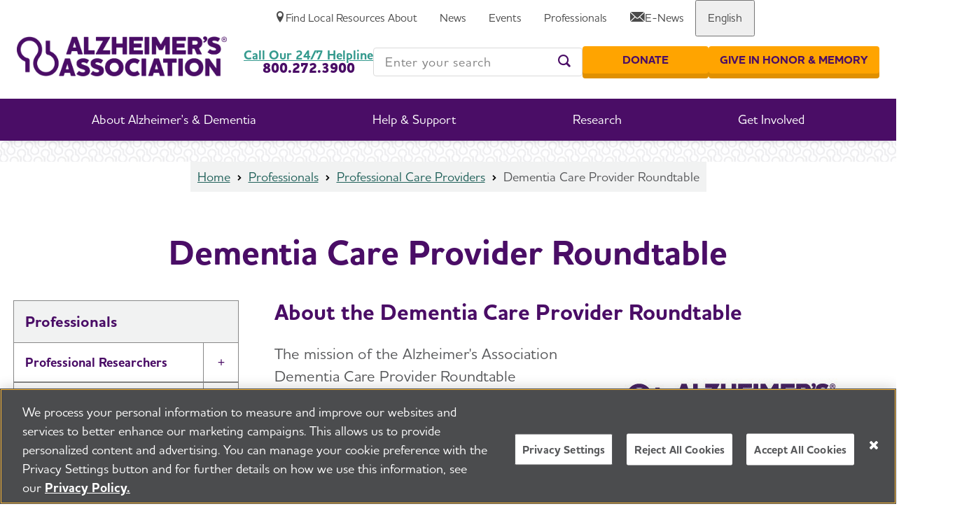

--- FILE ---
content_type: text/html; charset=utf-8
request_url: https://www.alz.org/professionals/professional-providers/care-provider-roundtable?form=FUNYWTPCJBN
body_size: 36157
content:


<!DOCTYPE html>
<html class="" lang="en-US">
<head id="head">
    <meta charset="utf-8">
    <meta http-equiv="X-UA-Compatible" content="IE=edge">
    <meta name="viewport" content="width=device-width,initial-scale=1.0">
    <title>Dementia Care Provider Roundtable | Alzheimer&#x27;s Association</title>
    <link rel="canonical" href="https://www.alz.org/professionals/professional-providers/care-provider-roundtable">
    <meta name="url" content="https://www.alz.org/professionals/professional-providers/care-provider-roundtable">
    <meta name="Description" content="The AADCPR is advancing care and support services for people with Alzheimer&#x2019;s and other dementias and their caregivers &#x2013; learn about its nationwide impact.">
        <meta property="og:title" content="Dementia Care Provider Roundtable | Alzheimer&#x27;s Association">
        <meta property="og:description" content="The AADCPR is advancing care and support services for people with Alzheimer&#x2019;s and other dementias and their caregivers &#x2013; learn about its nationwide impact.">
        <meta property="og:image" content="https://www.alz.org/getmedia/da2a242a-c54e-4af7-9704-0c0fc2523cdb/alz-notagline-logo-ogmetaimage.jpg">
        <meta property="og:url" content="https://www.alz.org/professionals/professional-providers/care-provider-roundtable">
        <meta property="og:site_name" content="Alzheimer&#x2019;s Association">
        <meta property="twitter:title" content="Dementia Care Provider Roundtable | Alzheimer&#x27;s Association">
        <meta property="twitter:description" content="The AADCPR is advancing care and support services for people with Alzheimer&#x2019;s and other dementias and their caregivers &#x2013; learn about its nationwide impact.">
        <meta property="twitter:image" content="https://www.alz.org/getmedia/da2a242a-c54e-4af7-9704-0c0fc2523cdb/alz-notagline-logo-ogmetaimage.jpg">
        <meta property="twitter:creator" content="@alzassociation">
        <meta property="twitter:site" content="@alzassociation">

    <meta name="twitter:card" content="summary" />


            <link rel="alternate" hreflang="en-us" href="https://www.alz.org/professionals/professional-providers/care-provider-roundtable" />

		<link href="https://fonts.googleapis.com/css?family=Material&#x2B;Icons%7CMaterial&#x2B;Icons&#x2B;Outlined" rel="preload" as="style">
		<link href="https://fonts.googleapis.com/css?family=Material&#x2B;Icons%7CMaterial&#x2B;Icons&#x2B;Outlined" rel="stylesheet">
		<link rel="preload" href="/fonts/icons/icons.woff" as="font" crossorigin>
		<link rel="preload" href="/fonts/icons/alz-icons.eot" as="font" crossorigin>
		<link rel="preload" href="/fonts/HouschkaAltPro-Light.woff2" as="font" crossorigin>
		<link rel="preload" href="/fonts/HouschkaAltPro-Medium.woff2" as="font" crossorigin>
		<link rel="preload" href="/fonts/HouschkaAltPro-Bold.woff2" as="font" crossorigin>
		<link rel="preload" href="/fonts/HouschkaAltPro-ExtraBold.woff2" as="font" crossorigin>
		<link rel="preload" as="style" href="/index.css?v=fM9tb-i50lZrZIqJYYBhzHrFqWq5rH6rTdQb0IKC22E">
		<link rel="stylesheet" href="/index.css?v=fM9tb-i50lZrZIqJYYBhzHrFqWq5rH6rTdQb0IKC22E">
		<link rel="preload" href="/fonts/icons/icons.woff" as="font" crossorigin>

    
    
        
<!-- dataLayer Tracking for eCommerce 10/22/2019  -->
<script type="text/javascript">
var dataLayer = window.dataLayer = window.dataLayer || [];
</script>

<!-- Google Tag Manager -->
<script>(function(w,d,s,l,i){w[l]=w[l]||[];w[l].push({'gtm.start':
new Date().getTime(),event:'gtm.js'});var f=d.getElementsByTagName(s)[0],
j=d.createElement(s),dl=l!='dataLayer'?'&l='+l:'';j.async=true;j.src=
'https://www.googletagmanager.com/gtm.js?id='+i+dl;f.parentNode.insertBefore(j,f);
})(window,document,'script','dataLayer','GTM-9TLB');</script>
<!-- End Google Tag Manager -->


    <link rel="shortcut icon" type="image/jpg" href="https://www.alz.org/img/content-images/favicon.ico" />

<!-- Start VWO Async SmartCode --><!-- Add within head tags -->
<link href="https://dev.visualwebsiteoptimizer.com" rel="preconnect" /><script type="text/javascript" id="vwoCode">
window._vwo_code || (function() {
var account_id=756905,
version=2.0,
settings_tolerance=2000,
hide_element='body',
hide_element_style = 'opacity:0 !important;filter:alpha(opacity=0) !important;background:none !important',
/* DO NOT EDIT BELOW THIS LINE */
f=false,w=window,d=document,v=d.querySelector('#vwoCode'),cK='_vwo_'+account_id+'_settings',cc={};try{var c=JSON.parse(localStorage.getItem('_vwo_'+account_id+'_config'));cc=c&&typeof c==='object'?c:{}}catch(e){}var stT=cc.stT==='session'?w.sessionStorage:w.localStorage;code={use_existing_jquery:function(){return typeof use_existing_jquery!=='undefined'?use_existing_jquery:undefined},library_tolerance:function(){return typeof library_tolerance!=='undefined'?library_tolerance:undefined},settings_tolerance:function(){return cc.sT||settings_tolerance},hide_element_style:function(){return'{'+(cc.hES||hide_element_style)+'}'},hide_element:function(){return typeof cc.hE==='string'?cc.hE:hide_element},getVersion:function(){return version},finish:function(){if(!f){f=true;var e=d.getElementById('_vis_opt_path_hides');if(e)e.parentNode.removeChild(e)}},finished:function(){return f},load:function(e){var t=this.getSettings(),n=d.createElement('script'),i=this;if(t){n.textContent=t;d.getElementsByTagName('head')[0].appendChild(n);if(!w.VWO||VWO.caE){stT.removeItem(cK);i.load(e)}}else{n.fetchPriority='high';n.src=e;n.type='text/javascript';n.onerror=function(){_vwo_code.finish()};d.getElementsByTagName('head')[0].appendChild(n)}},getSettings:function(){try{var e=stT.getItem(cK);if(!e){return}e=JSON.parse(e);if(Date.now()>e.e){stT.removeItem(cK);return}return e.s}catch(e){return}},init:function(){if(d.URL.indexOf('__vwo_disable__')>-1)return;var e=this.settings_tolerance();w._vwo_settings_timer=setTimeout(function(){_vwo_code.finish();stT.removeItem(cK)},e);var t=d.currentScript,n=d.createElement('style'),i=this.hide_element(),r=t&&!t.async&&i?i+this.hide_element_style():'',c=d.getElementsByTagName('head')[0];n.setAttribute('id','_vis_opt_path_hides');v&&n.setAttribute('nonce',v.nonce);n.setAttribute('type','text/css');if(n.styleSheet)n.styleSheet.cssText=r;else n.appendChild(d.createTextNode(r));c.appendChild(n);this.load('https://dev.visualwebsiteoptimizer.com/j.php?a='+account_id+'&u='+encodeURIComponent(d.URL)+'&vn='+version)}};w._vwo_code=code;code.init();})();
</script>
<!-- End VWO Async SmartCode -->

<!-- Fundraise Up: world-class checkout experience for serious online fundraising -->
<script>(function(w,d,s,n,a){if(!w[n]){var l='call,catch,on,once,set,then,track'
.split(','),i,o=function(n){return'function'==typeof n?o.l.push([arguments])&&o
:function(){return o.l.push([n,arguments])&&o}},t=d.getElementsByTagName(s)[0],
j=d.createElement(s);j.async=!0;j.src='https://cdn.fundraiseup.com/widget/'+a;
t.parentNode.insertBefore(j,t);o.s=Date.now();o.v=4;o.h=w.location.href;o.l=[];
for(i=0;i<7;i++)o[l[i]]=o(l[i]);w[n]=o}
})(window,document,'script','FundraiseUp','AJGEZYBE');</script>
<!-- End Fundraise Up -->

    
    <style>
        @font-face {
            font-family: 'icons';
            src: url('/fonts/icons/icons.woff') format('woff'),
                url('/fonts/icons/icons.ttf') format('truetype'),
                url('/fonts/icons/icons.svg') format('svg');
            font-weight: normal;
            font-style: normal;
            font-display: block;
            font-display: swap;
        }
        //- ALZ icons from previous site
        @font-face {
            font-family: "alz-icon";
            src:url("/fonts/icons/alz-icons.eot");
            src:url("/fonts/icons/alz-icons.eot?#iefix") format("embedded-opentype"),
                url("/fonts/icons/alz-icons.woff") format("woff"),
                url("/fonts/icons/alz-icons.ttf") format("truetype"),
                url("/fonts/icons/alz-icons.svg#alz-icons") format("svg");
            font-weight: normal;
            font-style: normal;
            font-display: fallback;
        }
        
        @font-face {
            font-family: 'HouschkaAltPro';
            src:  url('/fonts/HouschkaAltPro-Light.eot?') format('eot'),
                    url('/fonts/HouschkaAltPro-Light.woff2') format('woff2'),
                    url('/fonts/HouschkaAltPro-Light.woff') format('woff');
            font-weight: 300;
            font-style: normal;
            font-display: fallback;
        }
        
        @font-face {
            font-family: "HouschkaAltPro";
            src:  url('/fonts/HouschkaAltPro-Medium.eot?') format('eot'),
                    url('/fonts/HouschkaAltPro-Medium.woff2') format('woff2'),
                    url('/fonts/HouschkaAltPro-Medium.woff') format('woff');
            font-weight: normal;
            font-style: normal;
            font-display: fallback;
        }
        
        @font-face {
            font-family: "HouschkaAltPro";
            src:  url('/fonts/HouschkaAltPro-Bold.eot?') format('eot'),
                    url('/fonts/HouschkaAltPro-Bold.woff2') format('woff2'),
                    url('/fonts/HouschkaAltPro-Bold.woff') format('woff');
            font-weight: bold;
            font-style: normal;
            font-display: fallback;
        }
        
        @font-face {
            font-family: "HouschkaAltPro";
            src:  url('/fonts/HouschkaAltPro-ExtraBold.eot?') format('eot'),
                    url('/fonts/HouschkaAltPro-ExtraBold.woff2') format('woff2'),
                    url('/fonts/HouschkaAltPro-ExtraBold.woff') format('woff');
            font-weight: 800;
            font-style: normal;
            font-display: fallback;
        }
    </style>
<script type="text/javascript">!function(T,l,y){var S=T.location,k="script",D="instrumentationKey",C="ingestionendpoint",I="disableExceptionTracking",E="ai.device.",b="toLowerCase",w="crossOrigin",N="POST",e="appInsightsSDK",t=y.name||"appInsights";(y.name||T[e])&&(T[e]=t);var n=T[t]||function(d){var g=!1,f=!1,m={initialize:!0,queue:[],sv:"5",version:2,config:d};function v(e,t){var n={},a="Browser";return n[E+"id"]=a[b](),n[E+"type"]=a,n["ai.operation.name"]=S&&S.pathname||"_unknown_",n["ai.internal.sdkVersion"]="javascript:snippet_"+(m.sv||m.version),{time:function(){var e=new Date;function t(e){var t=""+e;return 1===t.length&&(t="0"+t),t}return e.getUTCFullYear()+"-"+t(1+e.getUTCMonth())+"-"+t(e.getUTCDate())+"T"+t(e.getUTCHours())+":"+t(e.getUTCMinutes())+":"+t(e.getUTCSeconds())+"."+((e.getUTCMilliseconds()/1e3).toFixed(3)+"").slice(2,5)+"Z"}(),iKey:e,name:"Microsoft.ApplicationInsights."+e.replace(/-/g,"")+"."+t,sampleRate:100,tags:n,data:{baseData:{ver:2}}}}var h=d.url||y.src;if(h){function a(e){var t,n,a,i,r,o,s,c,u,p,l;g=!0,m.queue=[],f||(f=!0,t=h,s=function(){var e={},t=d.connectionString;if(t)for(var n=t.split(";"),a=0;a<n.length;a++){var i=n[a].split("=");2===i.length&&(e[i[0][b]()]=i[1])}if(!e[C]){var r=e.endpointsuffix,o=r?e.location:null;e[C]="https://"+(o?o+".":"")+"dc."+(r||"services.visualstudio.com")}return e}(),c=s[D]||d[D]||"",u=s[C],p=u?u+"/v2/track":d.endpointUrl,(l=[]).push((n="SDK LOAD Failure: Failed to load Application Insights SDK script (See stack for details)",a=t,i=p,(o=(r=v(c,"Exception")).data).baseType="ExceptionData",o.baseData.exceptions=[{typeName:"SDKLoadFailed",message:n.replace(/\./g,"-"),hasFullStack:!1,stack:n+"\nSnippet failed to load ["+a+"] -- Telemetry is disabled\nHelp Link: https://go.microsoft.com/fwlink/?linkid=2128109\nHost: "+(S&&S.pathname||"_unknown_")+"\nEndpoint: "+i,parsedStack:[]}],r)),l.push(function(e,t,n,a){var i=v(c,"Message"),r=i.data;r.baseType="MessageData";var o=r.baseData;return o.message='AI (Internal): 99 message:"'+("SDK LOAD Failure: Failed to load Application Insights SDK script (See stack for details) ("+n+")").replace(/\"/g,"")+'"',o.properties={endpoint:a},i}(0,0,t,p)),function(e,t){if(JSON){var n=T.fetch;if(n&&!y.useXhr)n(t,{method:N,body:JSON.stringify(e),mode:"cors"});else if(XMLHttpRequest){var a=new XMLHttpRequest;a.open(N,t),a.setRequestHeader("Content-type","application/json"),a.send(JSON.stringify(e))}}}(l,p))}function i(e,t){f||setTimeout(function(){!t&&m.core||a()},500)}var e=function(){var n=l.createElement(k);n.src=h;var e=y[w];return!e&&""!==e||"undefined"==n[w]||(n[w]=e),n.onload=i,n.onerror=a,n.onreadystatechange=function(e,t){"loaded"!==n.readyState&&"complete"!==n.readyState||i(0,t)},n}();y.ld<0?l.getElementsByTagName("head")[0].appendChild(e):setTimeout(function(){l.getElementsByTagName(k)[0].parentNode.appendChild(e)},y.ld||0)}try{m.cookie=l.cookie}catch(p){}function t(e){for(;e.length;)!function(t){m[t]=function(){var e=arguments;g||m.queue.push(function(){m[t].apply(m,e)})}}(e.pop())}var n="track",r="TrackPage",o="TrackEvent";t([n+"Event",n+"PageView",n+"Exception",n+"Trace",n+"DependencyData",n+"Metric",n+"PageViewPerformance","start"+r,"stop"+r,"start"+o,"stop"+o,"addTelemetryInitializer","setAuthenticatedUserContext","clearAuthenticatedUserContext","flush"]),m.SeverityLevel={Verbose:0,Information:1,Warning:2,Error:3,Critical:4};var s=(d.extensionConfig||{}).ApplicationInsightsAnalytics||{};if(!0!==d[I]&&!0!==s[I]){var c="onerror";t(["_"+c]);var u=T[c];T[c]=function(e,t,n,a,i){var r=u&&u(e,t,n,a,i);return!0!==r&&m["_"+c]({message:e,url:t,lineNumber:n,columnNumber:a,error:i}),r},d.autoExceptionInstrumented=!0}return m}(y.cfg);function a(){y.onInit&&y.onInit(n)}(T[t]=n).queue&&0===n.queue.length?(n.queue.push(a),n.trackPageView({})):a()}(window,document,{
src: "https://js.monitor.azure.com/scripts/b/ai.2.min.js", // The SDK URL Source
crossOrigin: "anonymous", 
cfg: { // Application Insights Configuration
    connectionString: 'InstrumentationKey=9e9b69c6-1548-4a88-a0bf-663f6caa6066;IngestionEndpoint=https://centralus-2.in.applicationinsights.azure.com/;LiveEndpoint=https://centralus.livediagnostics.monitor.azure.com/;ApplicationId=27997a72-876b-47d9-a28a-9f40fce2ee2a'
}});</script></head>
<body class="">
      <!-- Google Tag Manager (noscript) -->
<noscript><iframe src="https://www.googletagmanager.com/ns.html?id=GTM-9TLB"
height="0" width="0" style="display:none;visibility:hidden"></iframe></noscript>
<!-- End Google Tag Manager (noscript) -->
    <div class="page">

        	<a class="nav-skip" href="#content" aria-label="Skip To Content">Skip to Content</a>

            
<app-header class="header">
    <header class="header__inner">
        


<nav class="header__util">
    <div class="header__util-local">
        <a class="header__util-local-edit" href="https://www.alz.org/chapter-search" data-analytics-control="Top Header Menu" data-analytics-controlid="Change your Chapter" aria-label="Change your Chapter">
            <i class="glyph-pencil header__util-local-icon"></i>
        </a>
        <a class="header__util-local-link" href="https://www.alz.org/chapter-search" data-analytics-control="Top Header Menu" data-analytics-controlid="Find Local Resources" aria-label="Find Local Resources">
            <i class="glyph-location header__util-local-icon"></i>
            <span>Find Local Resources</span>
        </a>
    </div>
    <ul class="header__util-list">
                <li class="header__util-item">
                        <a class="header__util-label" data-analytics-control="Top Header Menu" data-analytics-controlid="About" href="/about" aria-label="About" >
                            <span>About</span>
                        </a>
                </li>
                <li class="header__util-item">
                        <a class="header__util-label" data-analytics-control="Top Header Menu" data-analytics-controlid="News" href="/news" aria-label="News" >
                            <span>News</span>
                        </a>
                </li>
                <li class="header__util-item">
                        <a class="header__util-label" data-analytics-control="Top Header Menu" data-analytics-controlid="Events" href="/events" aria-label="Events" >
                            <span>Events</span>
                        </a>
                </li>
                <li class="header__util-item">
                        <a class="header__util-label" data-analytics-control="Top Header Menu" data-analytics-controlid="Professionals" href="/professionals" aria-label="Professionals" >
                            <span>Professionals</span>
                        </a>
                </li>
                <li class="header__util-item">
                        <a class="header__util-label" data-analytics-control="Top Header Menu" data-analytics-controlid="E-News" href="/e-news" aria-label="E-News" >
                                <i class="glyph-mail" aria-hidden="true"></i>
                            <span>E-News</span>
                        </a>
                </li>
            <li class="header__util-item">
                <button class="header__util-label"><span>English</span></button>
                <div class="header__util-menu">
                    <button class="header__nav-back" tabindex="-1"><span>English</span></button>
                            <a class="header__util-menu-link" data-analytics-control="Top Header Menu" data-analytics-controlid="English" href="/professionals/professional-providers/care-provider-roundtable" tabindex="-1">English</a>
                            <a class="header__util-menu-link" data-analytics-control="Top Header Menu" data-analytics-controlid="Spanish" href="/es-MX/reciba-ayuda-en-espanol" tabindex="-1">Spanish</a>
                </div>
            </li>
    </ul>
</nav>

        <button class="header__toggle" aria-label="Toggle Menu">
          <i class="glyph-menu-lines"></i>
          <i class="glyph-remove"></i>
          <span>Menu</span>
          <span>Close</span>
        </button>
        <div class="header__logo">
            <a class="header__logo-link" href="/" aria-label="Return to the home page" data-analytics-control="Logo" data-analytics-controlid="Alzheimer's Association - Logo">
                <img class="header__logo-img" src="https://www.alz.org/getmedia/9835cc37-036e-4930-b77d-467a25c9db31/alz-stacked-rgb.png" alt="Return to the home page" fetchpriority="high" height="57" width="300" style="--height: 57; --width: 300;">
            </a>
        </div>
        <nav class="header__nav">
    <ul class="header__nav-list">
                
<li class="header__nav-item header__nav-item--feature">
    <button class="header__nav-label">
        <span>About Alzheimer&#x27;s &amp; Dementia</span>
    </button>

    <div class="header__nav-menu">
        <button class="header__nav-close"><i class="glyph-remove"></i><span>Close</span></button>
        <button class="header__nav-back"><span>Go Back</span></button>
        <div class="header__nav-label header__nav-label--mobile">
            <span>About Alzheimer&#x27;s &amp; Dementia</span>
        </div>
        <div class="header__nav-grid">
                    <div class="header__nav-grid-cell">
                        <div class="header__nav-grid-content">
                            <div class="header__nav-group">
                                        <a class="header__nav-group-title" data-analytics-control="Header Menu" data-analytics-controlid="About Alzheimer&#x27;s &amp; Dementia" href="/alzheimers-dementia" aria-label="About Alzheimer&#x27;s &amp; Dementia">About Alzheimer&#x27;s &amp; Dementia</a>
                                <ul class="header__nav-group-list">
                                        <li class="header__nav-group-item">
                                                <a class="header__nav-group-link" data-analytics-control="Header Menu" data-analytics-controlid="Know the Early Signs of Alzheimer&#x27;s " href="/alzheimers-dementia/10_signs" aria-label="Know the Early Signs of Alzheimer&#x27;s " >
                                                    Know the Early Signs of Alzheimer&#x27;s 
                                                </a>
                                        </li>
                                        <li class="header__nav-group-item">
                                                <a class="header__nav-group-link" data-analytics-control="Header Menu" data-analytics-controlid="What is Alzheimer&#x27;s Disease?" href="/alzheimers-dementia/what-is-alzheimers" aria-label="What is Alzheimer&#x27;s Disease?" >
                                                    What is Alzheimer&#x27;s Disease?
                                                </a>
                                        </li>
                                        <li class="header__nav-group-item">
                                                <a class="header__nav-group-link" data-analytics-control="Header Menu" data-analytics-controlid="What is Dementia?" href="/alzheimers-dementia/what-is-dementia" aria-label="What is Dementia?" >
                                                    What is Dementia?
                                                </a>
                                        </li>
                                        <li class="header__nav-group-item">
                                                <a class="header__nav-group-link" data-analytics-control="Header Menu" data-analytics-controlid="Alzheimer&#x27;s Disease vs. Dementia" href="/alzheimers-dementia/difference-between-dementia-and-alzheimer-s" aria-label="Alzheimer&#x27;s Disease vs. Dementia" >
                                                    Alzheimer&#x27;s Disease vs. Dementia
                                                </a>
                                        </li>
                                        <li class="header__nav-group-item">
                                                <a class="header__nav-group-link" data-analytics-control="Header Menu" data-analytics-controlid="Assessing Symptoms &amp; Seeking Help" href="/alzheimers-dementia/memory-loss-concerns" aria-label="Assessing Symptoms &amp; Seeking Help" >
                                                    Assessing Symptoms &amp; Seeking Help
                                                </a>
                                        </li>
                                        <li class="header__nav-group-item">
                                                <a class="header__nav-group-link" data-analytics-control="Header Menu" data-analytics-controlid="10 Steps to Approach Memory Concerns in Others" href="/alzheimers-dementia/10-steps" aria-label="10 Steps to Approach Memory Concerns in Others" >
                                                    10 Steps to Approach Memory Concerns in Others
                                                </a>
                                        </li>
                                        <li class="header__nav-group-item">
                                                <a class="header__nav-group-link" data-analytics-control="Header Menu" data-analytics-controlid="How is Alzheimer&#x27;s Disease Diagnosed?" href="/alzheimers-dementia/diagnosis" aria-label="How is Alzheimer&#x27;s Disease Diagnosed?" >
                                                    How is Alzheimer&#x27;s Disease Diagnosed?
                                                </a>
                                        </li>
                                        <li class="header__nav-group-item">
                                                <a class="header__nav-group-link" data-analytics-control="Header Menu" data-analytics-controlid="Stages of Alzheimer&#x27;s" href="/alzheimers-dementia/stages" aria-label="Stages of Alzheimer&#x27;s" >
                                                    Stages of Alzheimer&#x27;s
                                                </a>
                                        </li>
                                        <li class="header__nav-group-item">
                                                <a class="header__nav-group-link" data-analytics-control="Header Menu" data-analytics-controlid="Research &amp; Progress" href="/alzheimers-dementia/research-and-progress" aria-label="Research &amp; Progress" >
                                                    Research &amp; Progress
                                                </a>
                                        </li>
                                        <li class="header__nav-group-item">
                                                <a class="header__nav-group-link" data-analytics-control="Header Menu" data-analytics-controlid="Treatments &amp; Medications" href="/alzheimers-dementia/treatments" aria-label="Treatments &amp; Medications" >
                                                    Treatments &amp; Medications
                                                </a>
                                        </li>
                                        <li class="header__nav-group-item">
                                                <a class="header__nav-group-link" data-analytics-control="Header Menu" data-analytics-controlid="Alzheimer&#x27;s Disease Facts &amp; Figures" href="/alzheimers-dementia/facts-figures" aria-label="Alzheimer&#x27;s Disease Facts &amp; Figures" >
                                                    Alzheimer&#x27;s Disease Facts &amp; Figures
                                                </a>
                                        </li>
                                        <li class="header__nav-group-item">
                                                <a class="header__nav-group-link" data-analytics-control="Header Menu" data-analytics-controlid="Now is the Best Time to Talk About Alzheimer&#x27;s Together" href="/alzheimers-dementia/timetotalk" aria-label="Now is the Best Time to Talk About Alzheimer&#x27;s Together" >
                                                    Now is the Best Time to Talk About Alzheimer&#x27;s Together
                                                </a>
                                        </li>
                                </ul>
                            </div>
                        </div>
                    </div>
                    <div class="header__nav-grid-cell">
                        <div class="header__nav-grid-content">
                            <div class="header__nav-group">
                                          <span class="xs:hidden sm:hidden md:hidden header__nav-group-title">&nbsp;</span>
                                <ul class="header__nav-group-list">
                                </ul>
                            </div>
                        </div>
                    </div>

<div class="header__nav-grid-cell header__nav-grid-cell--feature">
    <div class="header__nav-grid-content">
            <app-feature class="feature feature--nav">
				<a 
					class="feature__media" 
					aria-label="Make twice the impact. Donate now." 
					href="?form=FUNWYTZVESJ" 
					 
					data-analytics-control="MegamenuPromo-AlzDem" 
					data-analytics-controlid="January Web-Only 50k Match"
				>
                    <picture class="feature__image">
                        <source media="(min-width: 800px)" alt="Make twice the impact. Donate now." loading="lazy" srcset="https://www.alz.org/getmedia/ad3e1444-a405-41dd-ae21-916d77c9f8b7/dm-megamenu-make-2x-the-impact-donate-now.jpg?width=400&amp;height=225&amp;ext=.jpg" width="1280" height="720">
                        <img alt="Make twice the impact. Donate now." loading="lazy" style="--width: 1280; --height: 720;" src="https://www.alz.org/getmedia/ad3e1444-a405-41dd-ae21-916d77c9f8b7/dm-megamenu-make-2x-the-impact-donate-now.jpg?width=400&amp;height=225&amp;ext=.jpg width="1280" height="720">
                    </picture>
                </a>
            </app-feature>
    </div>
</div>
        </div>
    </div>
</li>

                
<li class="header__nav-item header__nav-item--feature">
    <button class="header__nav-label">
        <span>Help &amp; Support</span>
    </button>

    <div class="header__nav-menu">
        <button class="header__nav-close"><i class="glyph-remove"></i><span>Close</span></button>
        <button class="header__nav-back"><span>Go Back</span></button>
        <div class="header__nav-label header__nav-label--mobile">
            <span>Help &amp; Support</span>
        </div>
        <div class="header__nav-grid">
                    <div class="header__nav-grid-cell">
                        <div class="header__nav-grid-content">
                            <div class="header__nav-group">
                                        <a class="header__nav-group-title" data-analytics-control="Header Menu" data-analytics-controlid="Help &amp; Support" href="/help-support" aria-label="Help &amp; Support">Help &amp; Support</a>
                                <ul class="header__nav-group-list">
                                        <li class="header__nav-group-item">
                                                <a class="header__nav-group-link" data-analytics-control="Header Menu" data-analytics-controlid="I Have Alzheimer&#x27;s" href="/help-support/i-have-alz" aria-label="I Have Alzheimer&#x27;s" >
                                                    I Have Alzheimer&#x27;s
                                                </a>
                                        </li>
                                        <li class="header__nav-group-item">
                                                <a class="header__nav-group-link" data-analytics-control="Header Menu" data-analytics-controlid="Caregiving" href="/help-support/caregiving" aria-label="Caregiving" >
                                                    Caregiving
                                                </a>
                                        </li>
                                        <li class="header__nav-group-item">
                                                <a class="header__nav-group-link" data-analytics-control="Header Menu" data-analytics-controlid="Resources" href="/help-support/resources" aria-label="Resources" >
                                                    Resources
                                                </a>
                                        </li>
                                        <li class="header__nav-group-item">
                                                <a class="header__nav-group-link" data-analytics-control="Header Menu" data-analytics-controlid="Brain Health" href="/help-support/brain_health" aria-label="Brain Health" >
                                                    Brain Health
                                                </a>
                                        </li>
                                        <li class="header__nav-group-item">
                                                <a class="header__nav-group-link" data-analytics-control="Header Menu" data-analytics-controlid="Find Community Support" href="/help-support/community" aria-label="Find Community Support" >
                                                    Find Community Support
                                                </a>
                                        </li>
                                        <li class="header__nav-group-item">
                                                <a class="header__nav-group-link" data-analytics-control="Header Menu" data-analytics-controlid="24/7 Helpline" href="/help-support/resources/helpline" aria-label="24/7 Helpline" >
                                                    24/7 Helpline
                                                </a>
                                        </li>
                                </ul>
                            </div>
                        </div>
                    </div>

<div class="header__nav-grid-cell header__nav-grid-cell--feature">
    <div class="header__nav-grid-content">
            <app-feature class="feature feature--nav">
				<a 
					class="feature__media" 
					aria-label="Make twice the impact. Donate now." 
					href="?form=FUNWYTZVESJ" 
					 
					data-analytics-control="MegamenuPromo-HelpSupport" 
					data-analytics-controlid="January Web-Only 50k Match"
				>
                    <picture class="feature__image">
                        <source media="(min-width: 800px)" alt="Make twice the impact. Donate now." loading="lazy" srcset="https://www.alz.org/getmedia/ad3e1444-a405-41dd-ae21-916d77c9f8b7/dm-megamenu-make-2x-the-impact-donate-now.jpg?width=400&amp;height=225&amp;ext=.jpg" width="1280" height="720">
                        <img alt="Make twice the impact. Donate now." loading="lazy" style="--width: 1280; --height: 720;" src="https://www.alz.org/getmedia/ad3e1444-a405-41dd-ae21-916d77c9f8b7/dm-megamenu-make-2x-the-impact-donate-now.jpg?width=400&amp;height=225&amp;ext=.jpg width="1280" height="720">
                    </picture>
                </a>
            </app-feature>
    </div>
</div>
        </div>
    </div>
</li>

                
<li class="header__nav-item header__nav-item--feature">
    <button class="header__nav-label">
        <span>Research</span>
    </button>

    <div class="header__nav-menu">
        <button class="header__nav-close"><i class="glyph-remove"></i><span>Close</span></button>
        <button class="header__nav-back"><span>Go Back</span></button>
        <div class="header__nav-label header__nav-label--mobile">
            <span>Research</span>
        </div>
        <div class="header__nav-grid">
                    <div class="header__nav-grid-cell">
                        <div class="header__nav-grid-content">
                            <div class="header__nav-group">
                                        <a class="header__nav-group-title" data-analytics-control="Header Menu" data-analytics-controlid="Research" href="/research" aria-label="Research">Research</a>
                                <ul class="header__nav-group-list">
                                        <li class="header__nav-group-item">
                                                <a class="header__nav-group-link" data-analytics-control="Header Menu" data-analytics-controlid="Research &amp; Progress" href="/alzheimers-dementia/research-and-progress" aria-label="Research &amp; Progress" >
                                                    Research &amp; Progress
                                                </a>
                                        </li>
                                        <li class="header__nav-group-item">
                                                <a class="header__nav-group-link" data-analytics-control="Header Menu" data-analytics-controlid="For Professional Researchers" href="/research/for_researchers" aria-label="For Professional Researchers" >
                                                    For Professional Researchers
                                                </a>
                                        </li>
                                </ul>
                            </div>
                        </div>
                    </div>

<div class="header__nav-grid-cell header__nav-grid-cell--feature">
    <div class="header__nav-grid-content">
            <app-feature class="feature feature--nav">
				<a 
					class="feature__media" 
					aria-label="Make twice the impact. Donate now." 
					href="?form=FUNWYTZVESJ" 
					 
					data-analytics-control="MegamenuPromo-Research" 
					data-analytics-controlid="January Web-Only 50k Match"
				>
                    <picture class="feature__image">
                        <source media="(min-width: 800px)" alt="Make twice the impact. Donate now." loading="lazy" srcset="https://www.alz.org/getmedia/ad3e1444-a405-41dd-ae21-916d77c9f8b7/dm-megamenu-make-2x-the-impact-donate-now.jpg?width=400&amp;height=225&amp;ext=.jpg" width="1280" height="720">
                        <img alt="Make twice the impact. Donate now." loading="lazy" style="--width: 1280; --height: 720;" src="https://www.alz.org/getmedia/ad3e1444-a405-41dd-ae21-916d77c9f8b7/dm-megamenu-make-2x-the-impact-donate-now.jpg?width=400&amp;height=225&amp;ext=.jpg width="1280" height="720">
                    </picture>
                </a>
            </app-feature>
    </div>
</div>
        </div>
    </div>
</li>

                
<li class="header__nav-item header__nav-item--feature">
    <button class="header__nav-label">
        <span>Get Involved</span>
    </button>

    <div class="header__nav-menu">
        <button class="header__nav-close"><i class="glyph-remove"></i><span>Close</span></button>
        <button class="header__nav-back"><span>Go Back</span></button>
        <div class="header__nav-label header__nav-label--mobile">
            <span>Get Involved</span>
        </div>
        <div class="header__nav-grid">
                    <div class="header__nav-grid-cell">
                        <div class="header__nav-grid-content">
                            <div class="header__nav-group">
                                        <a class="header__nav-group-title" data-analytics-control="Header Menu" data-analytics-controlid="Get Involved" href="/get-involved-now" aria-label="Get Involved">Get Involved</a>
                                <ul class="header__nav-group-list">
                                        <li class="header__nav-group-item">
                                                <a class="header__nav-group-link" data-analytics-control="Header Menu" data-analytics-controlid="Participate in an Event" href="/get-involved-now/fundraising_events" aria-label="Participate in an Event" >
                                                    Participate in an Event
                                                </a>
                                        </li>
                                        <li class="header__nav-group-item">
                                                <a class="header__nav-group-link" data-analytics-control="Header Menu" data-analytics-controlid="Make a Donation" href="/get-involved-now/donate" aria-label="Make a Donation" >
                                                    Make a Donation
                                                </a>
                                        </li>
                                        <li class="header__nav-group-item">
                                                <a class="header__nav-group-link" data-analytics-control="Header Menu" data-analytics-controlid="Volunteer" href="/get-involved-now/volunteer" aria-label="Volunteer" >
                                                    Volunteer
                                                </a>
                                        </li>
                                        <li class="header__nav-group-item">
                                                <a class="header__nav-group-link" data-analytics-control="Header Menu" data-analytics-controlid="Become an Advocate" href="/get-involved-now/advocate" aria-label="Become an Advocate" >
                                                    Become an Advocate
                                                </a>
                                        </li>
                                        <li class="header__nav-group-item">
                                                <a class="header__nav-group-link" data-analytics-control="Header Menu" data-analytics-controlid="Planned Giving" href="/get-involved-now/planned-giving" aria-label="Planned Giving" >
                                                    Planned Giving
                                                </a>
                                        </li>
                                        <li class="header__nav-group-item">
                                                <a class="header__nav-group-link" data-analytics-control="Header Menu" data-analytics-controlid="Tribute Pages" href="/get-involved-now/tribute-pages" aria-label="Tribute Pages" >
                                                    Tribute Pages
                                                </a>
                                        </li>
                                        <li class="header__nav-group-item">
                                                <a class="header__nav-group-link" data-analytics-control="Header Menu" data-analytics-controlid="Other Ways to Give" href="/get-involved-now/other_ways_to_give" aria-label="Other Ways to Give" >
                                                    Other Ways to Give
                                                </a>
                                        </li>
                                        <li class="header__nav-group-item">
                                                <a class="header__nav-group-link" data-analytics-control="Header Menu" data-analytics-controlid="Shop for the Cause" href="https://shop.alz.org" aria-label="Shop for the Cause"  target='_blank' rel='noopener noreferrer' >
                                                    Shop for the Cause
                                                </a>
                                        </li>
                                        <li class="header__nav-group-item">
                                                <a class="header__nav-group-link" data-analytics-control="Header Menu" data-analytics-controlid="Partners &amp; Sponsors" href="/get-involved-now/our-partners-sponsors" aria-label="Partners &amp; Sponsors" >
                                                    Partners &amp; Sponsors
                                                </a>
                                        </li>
                                </ul>
                            </div>
                        </div>
                    </div>

<div class="header__nav-grid-cell header__nav-grid-cell--feature">
    <div class="header__nav-grid-content">
            <app-feature class="feature feature--nav">
				<a 
					class="feature__media" 
					aria-label="Make twice the impact. Donate now." 
					href="?form=FUNWYTZVESJ" 
					 
					data-analytics-control="MegamenuPromo-GetInvolved" 
					data-analytics-controlid="January Web-Only 50k Match"
				>
                    <picture class="feature__image">
                        <source media="(min-width: 800px)" alt="Make twice the impact. Donate now." loading="lazy" srcset="https://www.alz.org/getmedia/ad3e1444-a405-41dd-ae21-916d77c9f8b7/dm-megamenu-make-2x-the-impact-donate-now.jpg?width=400&amp;height=225&amp;ext=.jpg" width="1280" height="720">
                        <img alt="Make twice the impact. Donate now." loading="lazy" style="--width: 1280; --height: 720;" src="https://www.alz.org/getmedia/ad3e1444-a405-41dd-ae21-916d77c9f8b7/dm-megamenu-make-2x-the-impact-donate-now.jpg?width=400&amp;height=225&amp;ext=.jpg width="1280" height="720">
                    </picture>
                </a>
            </app-feature>
    </div>
</div>
        </div>
    </div>
</li>

    </ul>
</nav>


        <div class="header__drawer">
            <div class="header__drawer-inner">
                <ul class="header__drawer-list"></ul>
            </div>
        </div>
        <div class="header__tools">
            <div class="header__callout">
                <a class="url" data-analytics-control="Helpline" data-analytics-controlid="800.272.3900" href="/help-support/resources/helpline">Call Our 24/7 Helpline</a> 
                <a class="tel" data-analytics-control="Helpline" data-analytics-controlid="800.272.3900" href="tel:8002723900">800.272.3900</a>
                <span class="tel">800.272.3900</span>
            </div>
            <form class="header__search" action="/search" method="get">
              <label class="sr-only" for="headerSearchInput">Enter your search</label>
              <input id="headerSearchInput" class="header__search-input" type="search" name="query" placeholder="Enter your search" value="">
              <button class="header__search-submit" type="submit"><span class="hideVisually">Enter your search</span><i class="glyph-search"></i></button>
            </form>
            <div class="header__btns">
                    <a class="btn mobile" href="?form=FUNXNDBNWRP" data-analytics-control="Donate" data-analytics-controlid="$DonateMobile"  aria-label="$ Donate"><span>$ Donate</span></a>
                    <a class="btn desktop" href="?form=FUNDHYMMBXU" data-analytics-control="Donate" data-analytics-controlid="Donate"  aria-label="Donate"><span>Donate</span></a>
                    <a class="btn desktop" href="?form=FUNSTKLFHDM" data-analytics-control="Donate" data-analytics-controlid="GIVEINHONOR&amp;MEMORY"  aria-label="GIVE IN HONOR &amp; MEMORY"><span>GIVE IN HONOR &amp; MEMORY</span></a>
            </div>
        </div>
    </header>
</app-header>

            <main class="tab-content" id="content">
                




    


<section>
        


    
<app-title class="app-title app-title--sticky">
    <div class="app-title__inner">
            <div class="app-title__content">
                <h1 class="app-title__heading">Dementia Care Provider Roundtable</h1>
            </div>
        <div class="app-title__share">
            <app-share class="app-share app-share--toggle">
                    <div class="app-share__label">Share or print this page</div>
                <div class="app-share__list">
                        <a class="app-share__link glyph-facebook facebook-trigger" data-analytics-control="Social Bar" data-analytics-controlid="Facebook" href="#" target="_blank" aria-label="Share to Facebook" data-text="The AADCPR is advancing care and support services for people with Alzheimer&#x2019;s and other dementias and their caregivers &#x2013; learn about its nationwide impact."></a>
                        <a class="app-share__link glyph-x twitter-trigger" data-analytics-control="Social Bar" data-analytics-controlid="X" href="#" target="_blank" aria-label="Share on X" data-text="The AADCPR is advancing care and support services for people with Alzheimer&#x2019;s and other dementias and their caregivers &#x2013; learn about its nationwide impact."></a>
                        <a class="app-share__link glyph-bluesky bluesky-trigger" data-analytics-control="Social Bar" data-analytics-controlid="Bluesky" href="#" target="_blank" aria-label="Share on Bluesky" data-text="Dementia Care Provider Roundtable"></a>
                        <a class="app-share__link glyph-print print-trigger" href="#" data-analytics-control="Social Bar" data-analytics-controlid="Print" aria-label="Print"></a>
                        <a class="app-share__link glyph-bookmark bookmark-trigger" href="#" rel="sidebar" data-analytics-control="Social Bar" data-analytics-controlid="Bookmark" aria-label="Bookmark"></a>
                </div>
            </app-share>
        </div>
    </div>
    <div class="app-title__progress-bar">
        <div class="app-title__progress"></div>
    </div>
</app-title>

    <div class="section__inner">
            
    <app-breadcrumbs class="breadcrumbs" component="">
        <nav class="breadcrumbs__nav">
            <ol class="breadcrumbs__inner">
                <li class="breadcrumbs__nav-item" >
                    <span class="breadcrumbs__sep" aria-hidden="true">
                    </span>

                        <a href="/">Home</a>
                </li>
                <li class="breadcrumbs__nav-item" >
                    <span class="breadcrumbs__sep" aria-hidden="true">
                            <svg xmlns="http://www.w3.org/2000/svg" height="1em" viewbox="0 0 256 512">
                                <path d="M224.3 273l-136 136c-9.4 9.4-24.6 9.4-33.9 0l-22.6-22.6c-9.4-9.4-9.4-24.6 0-33.9l96.4-96.4-96.4-96.4c-9.4-9.4-9.4-24.6 0-33.9L54.3 103c9.4-9.4 24.6-9.4 33.9 0l136 136c9.5 9.4 9.5 24.6.1 34z"></path>
                            </svg>
                    </span>

                        <a href="/professionals">Professionals</a>
                </li>
                <li class="breadcrumbs__nav-item" >
                    <span class="breadcrumbs__sep" aria-hidden="true">
                            <svg xmlns="http://www.w3.org/2000/svg" height="1em" viewbox="0 0 256 512">
                                <path d="M224.3 273l-136 136c-9.4 9.4-24.6 9.4-33.9 0l-22.6-22.6c-9.4-9.4-9.4-24.6 0-33.9l96.4-96.4-96.4-96.4c-9.4-9.4-9.4-24.6 0-33.9L54.3 103c9.4-9.4 24.6-9.4 33.9 0l136 136c9.5 9.4 9.5 24.6.1 34z"></path>
                            </svg>
                    </span>

                        <a href="/professionals/professional-providers">Professional Care Providers</a>
                </li>
                <li class="breadcrumbs__nav-current" aria-current=location>
                    <span class="breadcrumbs__sep" aria-hidden="true">
                            <svg xmlns="http://www.w3.org/2000/svg" height="1em" viewbox="0 0 256 512">
                                <path d="M224.3 273l-136 136c-9.4 9.4-24.6 9.4-33.9 0l-22.6-22.6c-9.4-9.4-9.4-24.6 0-33.9l96.4-96.4-96.4-96.4c-9.4-9.4-9.4-24.6 0-33.9L54.3 103c9.4-9.4 24.6-9.4 33.9 0l136 136c9.5 9.4 9.5 24.6.1 34z"></path>
                            </svg>
                    </span>

                            <span>Dementia Care Provider Roundtable</span>
                </li>
            </ol>
        </nav>
    </app-breadcrumbs>

            <app-title class="app-title">
                <div class="app-title__inner">
                    <div class="app-title__content">
                            <h1 class="app-title__heading">Dementia Care Provider Roundtable</h1>
                    </div>
                </div>
            </app-title>
    </div>
</section>


<section class="section--split">
    <div class="section__inner">
        <div class="section__rail">
            

<app-side-nav class="side">
    <nav class="side__nav">
        <h4 class="side__nav-title ">
            <a id="side-nav-title" class="side__nav-title-link" data-analytics-control="Related Content By Section" data-analytics-controlid="Professionals" href='/professionals' >Professionals</a>
            <button class="side__nav-label" id="side-nav-toggle" aria-controls="side-nav-panel" role="tab" aria-selected="false" aria-expanded="false" data-binding="expand-menu-trigger">
              <span class="sr-only">Toggle Menu</span>
            </button>
        </h4>
        <div id="side-nav-panel" class="side__expand" role="tabpanel" aria-labelledby="side-nav-title" aria-hidden="true" data-binding="expand-container">
            <ul class="side__nav-list">
                    <li class="side__nav-item  ">
                        <div class="side__nav-item-control">
                            <a class="side__nav-link" data-analytics-control="Related Content By Section" data-analytics-controlid="Professional Researchers" href="/professionals/for_researchers" title="Professional Researchers" >Professional Researchers</a>
                                <button class="side__nav-label">
                                  <span class="sr-only">Toggle Menu</span>
                                </button>
                        </div>
        <div class="side__expand" inert>
            <ul class="side__subnav-list">
                    <li class="side__subnav-item  ">
                            <div class="side__sub-control">
                                <a href="/professionals/for_researchers/trials-participant-first" data-analytics-control="Related Content By Section" data-analytics-controlid="Partnering with Research Participants" class="side__subnav-link" title="Partnering with Research Participants" >Partnering with Research Participants</a>
                            </div>

                    </li>
            </ul>
        </div>
                    </li>
                    <li class="side__nav-item  ">
                        <div class="side__nav-item-control">
                            <a class="side__nav-link" data-analytics-control="Related Content By Section" data-analytics-controlid="Health Systems and Medical Professionals" href="/professionals/health-systems-medical-professionals" title="Health Systems and Medical Professionals" >Health Systems and Medical Professionals</a>
                                <button class="side__nav-label">
                                  <span class="sr-only">Toggle Menu</span>
                                </button>
                        </div>
        <div class="side__expand" inert>
            <ul class="side__subnav-list">
                    <li class="side__subnav-item  ">
                            <div class="side__sub-control">
                                <a href="/professionals/health-systems-medical-professionals/aair" data-analytics-control="Related Content By Section" data-analytics-controlid="Alzheimer&#x2019;s Association Innovation Roundtable (AAIR)  " class="side__subnav-link" title="Alzheimer&#x2019;s Association Innovation Roundtable (AAIR)  " >Alzheimer&#x2019;s Association Innovation Roundtable (AAIR)  </a>
                            </div>

                    </li>
                    <li class="side__subnav-item  ">
                            <div class="side__sub-control">
                                <a href="/professionals/health-systems-medical-professionals/amyloid-targeting" data-analytics-control="Related Content By Section" data-analytics-controlid="Amyloid-Targeting Treatments for Alzheimer&#x27;s" class="side__subnav-link" title="Amyloid-Targeting Treatments for Alzheimer&#x27;s" >Amyloid-Targeting Treatments for Alzheimer&#x27;s</a>
                                    <button class="side__sub-nav-label">
                                      <span class="sr-only">Toggle Menu</span>
                                    </button>
                            </div>
        <div class="side__expand" inert>
            <ul class="side__sub-subnav-list">
                    <li class="side__sub-subnav-item  ">
                            <a class="side__sub-subnav-link" href="/professionals/health-systems-medical-professionals/amyloid-targeting/discussing-anti-amyloid-treatments-with-patients" >Discussing Anti-Amyloid Treatments with Patients</a>

                    </li>
                    <li class="side__sub-subnav-item  ">
                            <a class="side__sub-subnav-link" href="/professionals/health-systems-medical-professionals/amyloid-targeting/aria-anti-amyloid-therapies" >ARIA in Anti-Amyloid Therapies</a>

                    </li>
            </ul>
        </div>

                    </li>
                    <li class="side__subnav-item  ">
                            <div class="side__sub-control">
                                <a href="/professionals/health-systems-medical-professionals/billing-codes" data-analytics-control="Related Content By Section" data-analytics-controlid="Billing Codes for Alzheimer&#x2019;s and Related Dementia" class="side__subnav-link" title="Billing Codes for Alzheimer&#x2019;s and Related Dementia" >Billing Codes for Alzheimer&#x2019;s and Related Dementia</a>
                            </div>

                    </li>
                    <li class="side__subnav-item  ">
                            <div class="side__sub-control">
                                <a href="/professionals/health-systems-medical-professionals/cognitive-assessment" data-analytics-control="Related Content By Section" data-analytics-controlid="Cognitive Screening and Assessment" class="side__subnav-link" title="Cognitive Screening and Assessment" >Cognitive Screening and Assessment</a>
                            </div>

                    </li>
                    <li class="side__subnav-item  ">
                            <div class="side__sub-control">
                                <a href="/professionals/health-systems-medical-professionals/dementia-care-guiding-principles" data-analytics-control="Related Content By Section" data-analytics-controlid="Dementia Care Navigation Guiding Principles" class="side__subnav-link" title="Dementia Care Navigation Guiding Principles" >Dementia Care Navigation Guiding Principles</a>
                            </div>

                    </li>
                    <li class="side__subnav-item  ">
                            <div class="side__sub-control">
                                <a href="/professionals/health-systems-medical-professionals/dementia-care-navigation-roundtable" data-analytics-control="Related Content By Section" data-analytics-controlid="Dementia Care Navigation Roundtable" class="side__subnav-link" title="Dementia Care Navigation Roundtable" >Dementia Care Navigation Roundtable</a>
                            </div>

                    </li>
                    <li class="side__subnav-item  ">
                            <div class="side__sub-control">
                                <a href="/professionals/health-systems-medical-professionals/dementia-diagnosis" data-analytics-control="Related Content By Section" data-analytics-controlid="Dementia Diagnosis" class="side__subnav-link" title="Dementia Diagnosis" >Dementia Diagnosis</a>
                                    <button class="side__sub-nav-label">
                                      <span class="sr-only">Toggle Menu</span>
                                    </button>
                            </div>
        <div class="side__expand" inert>
            <ul class="side__sub-subnav-list">
                    <li class="side__sub-subnav-item  ">
                            <a class="side__sub-subnav-link" href="/professionals/health-systems-medical-professionals/dementia-diagnosis/differential-diagnosis" >Differential Diagnosis</a>

                    </li>
                    <li class="side__sub-subnav-item  ">
                            <a class="side__sub-subnav-link" href="/professionals/health-systems-medical-professionals/dementia-diagnosis/disclosure-of-diagnosis" >Disclosure of Diagnosis</a>

                    </li>
                    <li class="side__sub-subnav-item  ">
                            <a class="side__sub-subnav-link" href="/professionals/health-systems-medical-professionals/dementia-diagnosis/advanced-imaging-biomarkers" >Advanced Imaging and Biomarkers</a>

                    </li>
            </ul>
        </div>

                    </li>
                    <li class="side__subnav-item  ">
                            <div class="side__sub-control">
                                <a href="/professionals/health-systems-medical-professionals/health-systems" data-analytics-control="Related Content By Section" data-analytics-controlid="Health Systems Directors" class="side__subnav-link" title="Health Systems Directors" >Health Systems Directors</a>
                                    <button class="side__sub-nav-label">
                                      <span class="sr-only">Toggle Menu</span>
                                    </button>
                            </div>
        <div class="side__expand" inert>
            <ul class="side__sub-subnav-list">
                    <li class="side__sub-subnav-item  ">
                            <a class="side__sub-subnav-link" href="/professionals/health-systems-medical-professionals/health-systems/dementia-care-delivery-accreditation" >Dementia Care Delivery and Accreditation</a>

                    </li>
            </ul>
        </div>

                    </li>
                    <li class="side__subnav-item  ">
                            <div class="side__sub-control">
                                <a href="/professionals/health-systems-medical-professionals/management" data-analytics-control="Related Content By Section" data-analytics-controlid="Medical Management" class="side__subnav-link" title="Medical Management" >Medical Management</a>
                                    <button class="side__sub-nav-label">
                                      <span class="sr-only">Toggle Menu</span>
                                    </button>
                            </div>
        <div class="side__expand" inert>
            <ul class="side__sub-subnav-list">
                    <li class="side__sub-subnav-item  ">
                            <a class="side__sub-subnav-link" href="/professionals/health-systems-medical-professionals/management/care-planning" >Care Planning Visit</a>

                    </li>
                    <li class="side__sub-subnav-item  ">
                            <a class="side__sub-subnav-link" href="/professionals/health-systems-medical-professionals/management/advanced-care-planning" >Advanced Care Planning</a>

                    </li>
                    <li class="side__sub-subnav-item  ">
                            <a class="side__sub-subnav-link" href="/professionals/health-systems-medical-professionals/management/alzheimers-network-for-treatment-diagnostics" >Alzheimer&#x27;s Network for Treatment and Diagnostics (ALZ-NET)</a>

                    </li>
                    <li class="side__sub-subnav-item  ">
                            <a class="side__sub-subnav-link" href="/professionals/health-systems-medical-professionals/management/case-studies" >Models of Care Case Studies</a>

                    </li>
            </ul>
        </div>

                    </li>
                    <li class="side__subnav-item  ">
                            <div class="side__sub-control">
                                <a href="/professionals/health-systems-medical-professionals/clinical-practice-guidelines-and-evidence" data-analytics-control="Related Content By Section" data-analytics-controlid="Clinical Practice Guidelines and Evidence" class="side__subnav-link" title="Clinical Practice Guidelines and Evidence" >Clinical Practice Guidelines and Evidence</a>
                            </div>

                    </li>
                    <li class="side__subnav-item  ">
                            <div class="side__sub-control">
                                <a href="/professionals/health-systems-medical-professionals/clinical_trials_recruiting" data-analytics-control="Related Content By Section" data-analytics-controlid="Clinical Trials Recruiting" class="side__subnav-link" title="Clinical Trials Recruiting" >Clinical Trials Recruiting</a>
                            </div>

                    </li>
                    <li class="side__subnav-item  ">
                            <div class="side__sub-control">
                                <a href="/professionals/health-systems-medical-professionals/for-patients-caregivers" data-analytics-control="Related Content By Section" data-analytics-controlid="For Your Patients and Caregivers" class="side__subnav-link" title="For Your Patients and Caregivers" >For Your Patients and Caregivers</a>
                                    <button class="side__sub-nav-label">
                                      <span class="sr-only">Toggle Menu</span>
                                    </button>
                            </div>
        <div class="side__expand" inert>
            <ul class="side__sub-subnav-list">
                    <li class="side__sub-subnav-item  ">
                            <a class="side__sub-subnav-link" href="/professionals/health-systems-medical-professionals/for-patients-caregivers/caregiving" >Caregiving</a>

                    </li>
                    <li class="side__sub-subnav-item  ">
                            <a class="side__sub-subnav-link" href="/professionals/health-systems-medical-professionals/for-patients-caregivers/downloadable-resources" >Downloadable Resources for Patients and Caregivers</a>

                    </li>
                    <li class="side__sub-subnav-item  ">
                            <a class="side__sub-subnav-link" href="/professionals/health-systems-medical-professionals/for-patients-caregivers/helpline" >Helpline</a>

                    </li>
                    <li class="side__sub-subnav-item  ">
                            <a class="side__sub-subnav-link" href="/professionals/health-systems-medical-professionals/for-patients-caregivers/i-have-alzheimers" >I Have Alzheimer&#x27;s</a>

                    </li>
                    <li class="side__sub-subnav-item  ">
                            <a class="side__sub-subnav-link" href="/professionals/health-systems-medical-professionals/for-patients-caregivers/clinical-trials-1" >Clinical Trials</a>

                    </li>
            </ul>
        </div>

                    </li>
                    <li class="side__subnav-item  ">
                            <div class="side__sub-control">
                                <a href="/professionals/health-systems-medical-professionals/clinical-resources" data-analytics-control="Related Content By Section" data-analytics-controlid="Clinical Resources" class="side__subnav-link" title="Clinical Resources" >Clinical Resources</a>
                                    <button class="side__sub-nav-label">
                                      <span class="sr-only">Toggle Menu</span>
                                    </button>
                            </div>
        <div class="side__expand" inert>
            <ul class="side__sub-subnav-list">
                    <li class="side__sub-subnav-item  ">
                            <a class="side__sub-subnav-link" href="/professionals/health-systems-medical-professionals/clinical-resources/instructional-videos" >Instructional Videos</a>

                    </li>
                    <li class="side__sub-subnav-item  ">
                            <a class="side__sub-subnav-link" href="/professionals/health-systems-medical-professionals/clinical-resources/cognitive-assessment-tools" >Cognitive Assessment Tools</a>

                    </li>
                    <li class="side__sub-subnav-item  ">
                            <a class="side__sub-subnav-link" href="/professionals/health-systems-medical-professionals/clinical-resources/istaart-membership"  target='_blank' rel='noopener noreferrer' >ISTAART Membership</a>

                    </li>
                    <li class="side__sub-subnav-item  ">
                            <a class="side__sub-subnav-link" href="/professionals/health-systems-medical-professionals/clinical-resources/alzheimer-s-dementia-journal"  target='_blank' rel='noopener noreferrer' >Alzheimer&#x27;s &amp; Dementia Journal</a>

                    </li>
            </ul>
        </div>

                    </li>
                    <li class="side__subnav-item  ">
                            <div class="side__sub-control">
                                <a href="/professionals/health-systems-medical-professionals/cme-activities" data-analytics-control="Related Content By Section" data-analytics-controlid="Continuing Education on Alzheimer&#x27;s and Dementia" class="side__subnav-link" title="Continuing Education on Alzheimer&#x27;s and Dementia" >Continuing Education on Alzheimer&#x27;s and Dementia</a>
                            </div>

                    </li>
                    <li class="side__subnav-item  ">
                            <div class="side__sub-control">
                                <a href="/professionals/health-systems-medical-professionals/echo-alzheimers-dementia-care-program" data-analytics-control="Related Content By Section" data-analytics-controlid="The Alzheimer&#x2019;s and Dementia Care ECHO&#xAE; Program for Health Systems and Medical Professionals" class="side__subnav-link" title="The Alzheimer&#x2019;s and Dementia Care ECHO&#xAE; Program for Health Systems and Medical Professionals" >The Alzheimer&#x2019;s and Dementia Care ECHO&#xAE; Program for Health Systems and Medical Professionals</a>
                            </div>

                    </li>
                    <li class="side__subnav-item  ">
                            <div class="side__sub-control">
                                <a href="/professionals/health-systems-medical-professionals/risk-reduction" data-analytics-control="Related Content By Section" data-analytics-controlid="Risk Reduction" class="side__subnav-link" title="Risk Reduction" >Risk Reduction</a>
                            </div>

                    </li>
            </ul>
        </div>
                    </li>
                    <li class="side__nav-item is-open ">
                        <div class="side__nav-item-control">
                            <a class="side__nav-link" data-analytics-control="Related Content By Section" data-analytics-controlid="Professional Care Providers" href="/professionals/professional-providers" title="Professional Care Providers" >Professional Care Providers</a>
                                <button class="side__nav-label">
                                  <span class="sr-only">Toggle Menu</span>
                                </button>
                        </div>
        <div class="side__expand" >
            <ul class="side__subnav-list">
                    <li class="side__subnav-item  ">
                            <div class="side__sub-control">
                                <a href="/professionals/professional-providers/dementia_care_practice_recommendations" data-analytics-control="Related Content By Section" data-analytics-controlid="Dementia Care Practice Recommendations" class="side__subnav-link" title="Dementia Care Practice Recommendations" >Dementia Care Practice Recommendations</a>
                            </div>

                    </li>
                    <li class="side__subnav-item  ">
                            <div class="side__sub-control">
                                <a href="/professionals/professional-providers/transforming-quality-care" data-analytics-control="Related Content By Section" data-analytics-controlid="Transforming Quality Dementia Care" class="side__subnav-link" title="Transforming Quality Dementia Care" >Transforming Quality Dementia Care</a>
                            </div>

                    </li>
                    <li class="side__subnav-item  ">
                            <div class="side__sub-control">
                                <a href="/professionals/professional-providers/dementia-care-training-certification" data-analytics-control="Related Content By Section" data-analytics-controlid="Pathways to Dementia Care Training and Certification" class="side__subnav-link" title="Pathways to Dementia Care Training and Certification" >Pathways to Dementia Care Training and Certification</a>
                                    <button class="side__sub-nav-label">
                                      <span class="sr-only">Toggle Menu</span>
                                    </button>
                            </div>
        <div class="side__expand" inert>
            <ul class="side__sub-subnav-list">
                    <li class="side__sub-subnav-item  ">
                            <a class="side__sub-subnav-link" href="/professionals/professional-providers/dementia-care-training-certification/essentialz-training-program-certification" >essentiALZ&#xAE; &#x2014; Alzheimer&#x27;s Association Training and Certification</a>

                    </li>
                    <li class="side__sub-subnav-item  ">
                            <a class="side__sub-subnav-link" href="/professionals/professional-providers/dementia-care-training-certification/dementia-care-navigation-training-series" >Dementia Care Navigation Training Series</a>

                    </li>
                    <li class="side__sub-subnav-item  ">
                            <a class="side__sub-subnav-link" href="/professionals/professional-providers/dementia-care-training-certification/purchase-essentialz-certification" >essentiALZ&#xAE; Certification Exam for Dementia Care</a>

                    </li>
                    <li class="side__sub-subnav-item  ">
                            <a class="side__sub-subnav-link" href="/professionals/professional-providers/dementia-care-training-certification/purchase-curriculum-review" >Dementia Care Training Curriculum Review</a>

                    </li>
                    <li class="side__sub-subnav-item  ">
                            <a class="side__sub-subnav-link" href="/professionals/professional-providers/dementia-care-training-certification/recognized-dementia-care-training-programs" >Recognized Dementia Care Training Programs</a>

                    </li>
            </ul>
        </div>

                    </li>
                    <li class="side__subnav-item is-open is-current">
                            <div class="side__sub-control">
                                <a href="/professionals/professional-providers/care-provider-roundtable" data-analytics-control="Related Content By Section" data-analytics-controlid="Dementia Care Provider Roundtable" class="side__subnav-link" title="Dementia Care Provider Roundtable" >Dementia Care Provider Roundtable</a>
                            </div>

                    </li>
                    <li class="side__subnav-item  ">
                            <div class="side__sub-control">
                                <a href="/professionals/professional-providers/the-alzheimers-and-dementia-care-echo" data-analytics-control="Related Content By Section" data-analytics-controlid="The Alzheimer&#x2019;s and Dementia Care ECHO&#xAE; Program for Professional Care Providers" class="side__subnav-link" title="The Alzheimer&#x2019;s and Dementia Care ECHO&#xAE; Program for Professional Care Providers" >The Alzheimer&#x2019;s and Dementia Care ECHO&#xAE; Program for Professional Care Providers</a>
                            </div>

                    </li>
                    <li class="side__subnav-item  ">
                            <div class="side__sub-control">
                                <a href="/professionals/professional-providers/joint-commission-memory-care-certification" data-analytics-control="Related Content By Section" data-analytics-controlid="Joint Commission Memory Care Certification" class="side__subnav-link" title="Joint Commission Memory Care Certification" >Joint Commission Memory Care Certification</a>
                            </div>

                    </li>
                    <li class="side__subnav-item  ">
                            <div class="side__sub-control">
                                <a href="/professionals/professional-providers/center-for-dementia-respite-innovation" data-analytics-control="Related Content By Section" data-analytics-controlid="Center for Dementia Respite Innovation" class="side__subnav-link" title="Center for Dementia Respite Innovation" >Center for Dementia Respite Innovation</a>
                            </div>

                    </li>
            </ul>
        </div>
                    </li>
                    <li class="side__nav-item  ">
                        <div class="side__nav-item-control">
                            <a class="side__nav-link" data-analytics-control="Related Content By Section" data-analytics-controlid="Public Health " href="/professionals/public-health" title="Public Health " >Public Health </a>
                                <button class="side__nav-label">
                                  <span class="sr-only">Toggle Menu</span>
                                </button>
                        </div>
        <div class="side__expand" inert>
            <ul class="side__subnav-list">
                    <li class="side__subnav-item  ">
                            <div class="side__sub-control">
                                <a href="/professionals/public-health/public-health-approach" data-analytics-control="Related Content By Section" data-analytics-controlid="Public Health Approach to Alzheimer&#x2019;s" class="side__subnav-link" title="Public Health Approach to Alzheimer&#x2019;s" >Public Health Approach to Alzheimer&#x2019;s</a>
                                    <button class="side__sub-nav-label">
                                      <span class="sr-only">Toggle Menu</span>
                                    </button>
                            </div>
        <div class="side__expand" inert>
            <ul class="side__sub-subnav-list">
                    <li class="side__sub-subnav-item  ">
                            <a class="side__sub-subnav-link" href="/professionals/public-health/public-health-approach/glossary" >Glossary</a>

                    </li>
                    <li class="side__sub-subnav-item  ">
                            <a class="side__sub-subnav-link" href="/professionals/public-health/public-health-approach/alz-association-efforts" >Alzheimer&#x27;s Association Public Health Efforts</a>

                    </li>
            </ul>
        </div>

                    </li>
                    <li class="side__subnav-item  ">
                            <div class="side__sub-control">
                                <a href="/professionals/public-health/public-health-topics" data-analytics-control="Related Content By Section" data-analytics-controlid="Topics" class="side__subnav-link" title="Topics" >Topics</a>
                                    <button class="side__sub-nav-label">
                                      <span class="sr-only">Toggle Menu</span>
                                    </button>
                            </div>
        <div class="side__expand" inert>
            <ul class="side__sub-subnav-list">
                    <li class="side__sub-subnav-item  ">
                            <a class="side__sub-subnav-link" href="/professionals/public-health/public-health-topics/caregiver-support" >Caregiver Support</a>

                    </li>
                    <li class="side__sub-subnav-item  ">
                            <a class="side__sub-subnav-link" href="/professionals/public-health/public-health-topics/chronic-diseases" >Chronic Diseases and Dementia</a>

                    </li>
                    <li class="side__sub-subnav-item  ">
                            <a class="side__sub-subnav-link" href="/professionals/public-health/public-health-topics/data-assessment-analysis" >Data, Assessment, and Analysis</a>

                    </li>
                    <li class="side__sub-subnav-item  ">
                            <a class="side__sub-subnav-link" href="/professionals/public-health/public-health-topics/early-detection-and-diagnosis" >Early Detection &amp; Diagnosis</a>

                    </li>
                    <li class="side__sub-subnav-item  ">
                            <a class="side__sub-subnav-link" href="/professionals/public-health/public-health-topics/health-equity" >Health Equity</a>

                    </li>
                    <li class="side__sub-subnav-item  ">
                            <a class="side__sub-subnav-link" href="/professionals/public-health/public-health-topics/health-professionals-education" >Health Professionals Education</a>

                    </li>
                    <li class="side__sub-subnav-item  ">
                            <a class="side__sub-subnav-link" href="/professionals/public-health/public-health-topics/quality-of-care" >Quality of Care</a>

                    </li>
                    <li class="side__sub-subnav-item  ">
                            <a class="side__sub-subnav-link" href="/professionals/public-health/public-health-topics/risk-reduction" >Risk Reduction</a>

                    </li>
                    <li class="side__sub-subnav-item  ">
                            <a class="side__sub-subnav-link" href="/professionals/public-health/public-health-topics/safety-injury-prevention" >Safety and Injury Prevention </a>

                    </li>
            </ul>
        </div>

                    </li>
                    <li class="side__subnav-item  ">
                            <div class="side__sub-control">
                                <a href="/professionals/public-health/resources-data" data-analytics-control="Related Content By Section" data-analytics-controlid="Resources and Data" class="side__subnav-link" title="Resources and Data" >Resources and Data</a>
                                    <button class="side__sub-nav-label">
                                      <span class="sr-only">Toggle Menu</span>
                                    </button>
                            </div>
        <div class="side__expand" inert>
            <ul class="side__sub-subnav-list">
                    <li class="side__sub-subnav-item  ">
                            <a class="side__sub-subnav-link" href="/professionals/public-health/resources-data/resource-database" >Resource Database </a>

                    </li>
                    <li class="side__sub-subnav-item  ">
                            <a class="side__sub-subnav-link" href="/professionals/public-health/resources-data/examples-of-public-health-in-action" >Examples of Public Health in Action</a>

                    </li>
                    <li class="side__sub-subnav-item  ">
                            <a class="side__sub-subnav-link" href="/professionals/public-health/resources-data/data-resources" >BRFSS and Other Data Resources</a>

                    </li>
                    <li class="side__sub-subnav-item  ">
                            <a class="side__sub-subnav-link" href="/professionals/public-health/resources-data/curriculum" >Public Health Curriculum</a>

                    </li>
                    <li class="side__sub-subnav-item  ">
                            <a class="side__sub-subnav-link" href="/professionals/public-health/resources-data/alzheimers-dementia-care-echo" >The Alzheimer&#x2019;s and Dementia Care ECHO&#xAE; Program for Public Health Professionals</a>

                    </li>
                    <li class="side__sub-subnav-item  ">
                            <a class="side__sub-subnav-link" href="/professionals/public-health/resources-data/toolkit-downloads" >Public Health Downloads</a>

                    </li>
            </ul>
        </div>

                    </li>
                    <li class="side__subnav-item  ">
                            <div class="side__sub-control">
                                <a href="/professionals/public-health/models-frameworks" data-analytics-control="Related Content By Section" data-analytics-controlid="Models and Frameworks" class="side__subnav-link" title="Models and Frameworks" >Models and Frameworks</a>
                                    <button class="side__sub-nav-label">
                                      <span class="sr-only">Toggle Menu</span>
                                    </button>
                            </div>
        <div class="side__expand" inert>
            <ul class="side__sub-subnav-list">
                    <li class="side__sub-subnav-item  ">
                            <a class="side__sub-subnav-link" href="/professionals/public-health/models-frameworks/hbi-road-map-american-indian-alaska-native" >HBI Road Map for American Indian and Alaska Native Peoples</a>

                    </li>
                    <li class="side__sub-subnav-item  ">
                            <a class="side__sub-subnav-link" href="/professionals/public-health/models-frameworks/hbi-road-map" >Healthy Brain Initiative (HBI) Road Map</a>

                    </li>
                    <li class="side__sub-subnav-item  ">
                            <a class="side__sub-subnav-link" href="/professionals/public-health/models-frameworks/healthy-people-2030" >Healthy People 2030 </a>

                    </li>
            </ul>
        </div>

                    </li>
                    <li class="side__subnav-item  ">
                            <div class="side__sub-control">
                                <a href="/professionals/public-health/state-overview" data-analytics-control="Related Content By Section" data-analytics-controlid="State Overview" class="side__subnav-link" title="State Overview" >State Overview</a>
                            </div>

                    </li>
                    <li class="side__subnav-item  ">
                            <div class="side__sub-control">
                                <a href="/professionals/public-health/brain-health-roundtable" data-analytics-control="Related Content By Section" data-analytics-controlid="Brain Health Roundtable" class="side__subnav-link" title="Brain Health Roundtable" >Brain Health Roundtable</a>
                            </div>

                    </li>
                    <li class="side__subnav-item  ">
                            <div class="side__sub-control">
                                <a href="/professionals/public-health/public-health-news" data-analytics-control="Related Content By Section" data-analytics-controlid="Public Health News " class="side__subnav-link" title="Public Health News " >Public Health News </a>
                            </div>

                    </li>
                    <li class="side__subnav-item  ">
                            <div class="side__sub-control">
                                <a href="/professionals/public-health/contact-ph" data-analytics-control="Related Content By Section" data-analytics-controlid="Contact the Public Health Team" class="side__subnav-link" title="Contact the Public Health Team" >Contact the Public Health Team</a>
                            </div>

                    </li>
            </ul>
        </div>
                    </li>
                    <li class="side__nav-item  ">
                        <div class="side__nav-item-control">
                            <a class="side__nav-link" data-analytics-control="Related Content By Section" data-analytics-controlid="First Responders" href="/professionals/first-responders" title="First Responders" >First Responders</a>
                        </div>
                    </li>
            </ul>
        </div>
    </nav>
</app-side-nav>


                
        


        </div>
        <div class="section__main">
                
        


                <div>
                    <app-wysiwyg class="wysiwyg">
                        <h2>About the Dementia Care Provider Roundtable</h2>

<p><img alt="" src="/getmedia/40672e44-2ee8-4fb9-82a2-02ec4f5cc7a9/alzheimers-association-dementia-care-provider-roundtable-teaserimage.jpg" style="border-width: 20px; border-style: solid; border-color: rgb(255, 255, 255); float: right;" />The mission of the Alzheimer&#39;s Association Dementia Care Provider Roundtable (AADCPR) is to advance care and support services for people with Alzheimer&rsquo;s and other dementias and their caregivers, through the dissemination and adoption of evidence-based Practice Recommendations. The AADCPR is a consortium of thought leaders from the dementia care provider industry including assisted living, nursing home, and home and community based services.</p>

<div>    







<div class="composition  ">
    <div class="link-list link-list--2col">
        <div class="link-list__inner">
            
            <div class="link-list__column">
                    <ul class="link-list__list">
                                <li class="link-list__item">
                                    <a class="link-list__link" href="#nation">Nationwide impact</a>
                                </li>
                                <li class="link-list__item">
                                    <a class="link-list__link" href="#rep">Representation among Roundtable members</a>
                                </li>
                                <li class="link-list__item">
                                    <a class="link-list__link" href="#accomplishments">Roundtable accomplishments</a>
                                </li>
                                <li class="link-list__item">
                                    <a class="link-list__link" href="#contact">Contact us to join the Roundtable</a>
                                </li>
                                <li class="link-list__item">
                                    <a class="link-list__link" href="#members">Dementia Care Provider Roundtable members</a>
                                </li>
                    </ul>
            </div>
        </div>
    </div>
</div>

    


        

</div>

<h2 id="nation">Nationwide impact</h2>

<p>Through the Dementia Care Provider Roundtable, the Alzheimer&#39;s Association brings together industry leaders to discuss key areas in Alzheimer&#39;s care and support practices in a precompetitive platform.</p>

<p>The Roundtable meets twice a year in person, and also convenes by video conference twice a year, for coverage of topics identified by members as the most current critical needs. The Roundtable may also focus on specific issues facing the AD field that impact many of the member companies by forming a Task Force or Work Group.</p>

<p>Roundtable members explore a broad range of Alzheimer&#39;s cutting edge care and support topics, including:</p>

<ul>
	<li>Challenges of person-centered care implementation.</li>
	<li>Evaluating person-centered care practices and outcomes.</li>
	<li>Working better with diverse families.</li>
	<li>Gaps in psychosocial research.</li>
</ul>

<h3><strong>Scope and reach</strong></h3>
Combined, members of the Dementia Care Provider Roundtable:<br />
&nbsp;
<div class="row">
<div class="col-sm" style="text-align: center; padding-bottom: 40px!important;"><img alt="" src="/getmedia/598df358-6526-4adc-bb9e-42f9c67ce707/icon-caregiver-gold.png" style="padding-bottom: 20px!important;" /><br />
Serve over 600,000 people daily.</div>

<div class="col-sm" style="text-align: center; padding-bottom: 40px!important;"><img alt="" src="/getmedia/22ca25e6-e7e3-44d0-a4bd-d6090d12d44f/icon-world-map-gold.png" style="padding-bottom: 20px!important;" /><br />
Manage over 5,300 points of service in all 50 states and 15 countries.</div>

<div class="col-sm" style="text-align: center; padding-bottom: 40px!important;"><img alt="" src="/getmedia/6c4ce968-eca3-4dc2-89ce-bbd39d0cb759/icon-healthcare-staff-gold.png" style="padding-bottom: 20px!important;" /><br />
Support approximately 400,000 staff.</div>

<h2 id="rep">Representation among Roundtable members</h2>

<p>The Roundtable includes members from various service lines. Each service line represents a different perspective along the continuum of care for long-term care and community-based providers. This ensures that the Roundtable focuses on a range of issues relevant to multiple levels of care.</p>

<div class="row">
<div class="col-md" style="text-align: center; padding-bottom: 40px!important;"><img alt="" src="/getmedia/b3a21f77-76c0-4dd4-b646-2c686501ed76/roundtable-alzheimers-composition-care-settings-inlineimage.jpg" /></div>

<div class="col-md" style="text-align: center; padding-bottom: 40px!important;"><img alt="" src="/getmedia/13fab2c8-9765-44c0-a3cb-9bcd1c634556/roundtable-alzheimers-service-lines-inlineimage.jpg" /></div>
</div>

<h2 id="accomplishments">Roundtable accomplishments</h2>

<h3><strong>Sponsorships and grants</strong></h3>
Anju Paudel, Ph.D., R.N., Pennsylvania State University, to fund her<a href="https://www.alz.org/news/2024/dementia-care-roundtable-research-assisted-living" target="_blank">research on optimizing care interactions between staff and people living with dementia in assisted living communities.</a><br />
Amanda Leggett, Ph.D., of the University of Michigan to fund her<a href="/news/2022/aadcpr-sponsorship" style="font-size: 1.375rem; display: inline !important;" target="_self">research focusing on measuring and classifying different styles of caregiving</a> and how they affect health outcomes.&nbsp;<br />
&nbsp;
<h3><strong>Publications</strong></h3>

<p><a href="https://alz-journals.onlinelibrary.wiley.com/doi/10.1002/alz.14111" target="_blank">Empowering a person-centered long-term care workforce</a>. Open access. <em>Alzheimer&#39;s &amp; Dementia</em>. July 18, 2024<br />
<br />
<a href="/getmedia/fa5f0d11-b81c-4307-9bfe-ea0af92ae596/final-response-to-covid-long-term-care.pdf" target="_blank">Response to COVID-19 in long term and community based care.</a> Guidance from the Alzheimer&rsquo;s Association Dementia Care Provider Roundtable. Open access. White paper. August 2021.</p>

<p><a href="https://www.jamda.com/article/S1525-8610(20)30419-9/fulltext" target="_blank">What is really needed to provide effective, person-centered care for behavioral expressions of dementia?</a> Guidance from the Alzheimer&#39;s Association Dementia Care Provider Roundtable. Open access. <em>The Journal of Post-Acute and Long-Term Care Medicine</em>. Nov. 1, 2020.<br />
<br />
<a href="/getmedia/8443a9eb-8ff0-408a-b3e6-aba6ea6d08c3/Emergency-Tips_Long-Term-Community-Based-Dementia-Care_Alzheimers-Association.pdf" target="_blank">Emergency Preparedness: Caring for persons living with dementia in a long-term or community-based care setting.</a> Guidance from the Alzheimer&#39;s Association Dementia Care Provider Roundtable. Open access. Staff resource. April 2020.</p>

<h3><strong>Video</strong></h3>

<p><a href="https://youtu.be/1C6cYM9F6hA" target="_blank">Caring for People Living with Dementia During an Emergency</a> is a video developed by the Roundtable which provides tips and guidance for professionals in long-term and community-based care settings facing COVID-19 challenges. The video walks you through recommendations to provide person-centered care, prevent illness, help family and friends stay connected, assist with eating and drinking, monitor walking and unsafe wandering, and observe and respond to dementia-related behavior.</p>

<div>    







<app-responsive-video class="video-wrap" style="max-width: 560px">
    <iframe src="https://www.youtube.com/embed/1C6cYM9F6hA?si=zLNa1kbtsF4t5uWo" frameborder="0" allowfullscreen></iframe>
</app-responsive-video>


    


        

</div>
<!--
<p style="text-align: center;"><iframe align="middle" frameborder="0" height="315" sandbox="" src="https://www.youtube.com/embed/1C6cYM9F6hA?si=zLNa1kbtsF4t5uWo" width="560"></iframe></p>
-->

<h2 id="contact">Contact us to join the Roundtable</h2>

<p>There is an annual membership fee per organization that covers two members. The Roundtable meets twice a year in person, and also convenes by video conference twice a year.</p>

<p>If you are interested in joining the Dementia Care Provider Roundtable or have questions, please <a href="https://forms.monday.com/forms/c7ca226db546cfcd252b8dd28c6e7635?r=use1" target="_blank">complete this application</a>.</p>
<style type="text/css">.youtubeVideoResize{margin-right: auto;margin-left: auto; margin-bottom: 20px; }
	@media(min-width: 100px){.youtubeVideoResize{width: 100%;}}
	@media(min-width: 768px){.youtubeVideoResize{width: 80%;}}
	@media(min-width: 992px){.youtubeVideoResize{width: 70%;}}
	@media(min-width: 1200px){.youtubeVideoResize{width: 50%;}}
</style>
</div>
<a id="members" name="members"></a>
                    </app-wysiwyg>
                </div>
                





<div class="composition composition--padded composition--spaced composition--padded ">
    <app-section-header class="section-header section-header--center">
        <h2 class="section-header__title">Dementia Care Provider Roundtable members</h2>
    </app-section-header>
        <div class="grid grid--gap-2 grid--cols-md3 grid--cols-xl3 grid--match-height">
                    <div class="grid__item">
                        <a class="feature feature--card feature--logo" aria-label="" href="https://www.actsretirement.org/"  target='_blank' rel='noopener noreferrer' >
                            <div class="feature__media">
                                <picture class="feature__image">
                                    <img height="135" width="135" src="https://www.alz.org/getmedia/d5de9b75-cd24-4009-82b7-a17e7f0529a2/logo-acts.jpg?width=768&amp;height=416&amp;ext=.jpg" alt="" loading="lazy" style="--width: 135; --height: 135;">
                                </picture>
                            </div>
                        </a>
                    </div>
                    <div class="grid__item">
                        <a class="feature feature--card feature--logo" aria-label="" href="https://www.amadaseniorcare.com/"  target='_blank' rel='noopener noreferrer' >
                            <div class="feature__media">
                                <picture class="feature__image">
                                    <img height="135" width="135" src="https://www.alz.org/getmedia/2ffbfcbf-13fd-4e61-adb0-591d0357b861/Full-Color-539-222.jpg?width=768&amp;height=165&amp;ext=.jpg" alt="" loading="lazy" style="--width: 135; --height: 135;">
                                </picture>
                            </div>
                        </a>
                    </div>
                    <div class="grid__item">
                        <a class="feature feature--card feature--logo" aria-label="" href="https://www.arden-courts.org/"  target='_blank' rel='noopener noreferrer' >
                            <div class="feature__media">
                                <picture class="feature__image">
                                    <img height="135" width="135" src="https://www.alz.org/getmedia/fbdc596d-a71b-4d15-b24b-c5a8f96d7c21/logo-promedica-arden-courts.svg?ext=.svg" alt="" loading="lazy" style="--width: 135; --height: 135;">
                                </picture>
                            </div>
                        </a>
                    </div>
                    <div class="grid__item">
                        <a class="feature feature--card feature--logo" aria-label="" href="https://www.augusthealth.com/"  target='_blank' rel='noopener noreferrer' >
                            <div class="feature__media">
                                <picture class="feature__image">
                                    <img height="135" width="135" src="https://www.alz.org/getmedia/aabb73c8-005f-4d95-9f36-b5fabb7ffb08/august-health-logo.png?width=768&amp;height=182&amp;ext=.png" alt="" loading="lazy" style="--width: 135; --height: 135;">
                                </picture>
                            </div>
                        </a>
                    </div>
                    <div class="grid__item">
                        <a class="feature feature--card feature--logo" aria-label="" href="https://www.belmontvillage.com/"  target='_blank' rel='noopener noreferrer' >
                            <div class="feature__media">
                                <picture class="feature__image">
                                    <img height="135" width="135" src="https://www.alz.org/getmedia/baa040d9-213c-430f-bb25-908e840735b2/logo-belmont-village-corp.jpg?width=768&amp;height=219&amp;ext=.jpg" alt="" loading="lazy" style="--width: 135; --height: 135;">
                                </picture>
                            </div>
                        </a>
                    </div>
                    <div class="grid__item">
                        <a class="feature feature--card feature--logo" aria-label="" href="https://www.brightviewseniorliving.com/"  target='_blank' rel='noopener noreferrer' >
                            <div class="feature__media">
                                <picture class="feature__image">
                                    <img height="135" width="135" src="https://www.alz.org/getmedia/6bbdf371-8f2c-49ce-89e7-99439da1b50c/logo-brightview.jpg?width=768&amp;height=286&amp;ext=.jpg" alt="" loading="lazy" style="--width: 135; --height: 135;">
                                </picture>
                            </div>
                        </a>
                    </div>
                    <div class="grid__item">
                        <a class="feature feature--card feature--logo" aria-label="" href="https://thebristal.com/who-we-are/"  target='_blank' rel='noopener noreferrer' >
                            <div class="feature__media">
                                <picture class="feature__image">
                                    <img height="135" width="135" src="https://www.alz.org/getmedia/c98fb3f2-36ad-4d66-ab6d-971805ed179a/logo-bristal.webp?ext=.webp" alt="" loading="lazy" style="--width: 135; --height: 135;">
                                </picture>
                            </div>
                        </a>
                    </div>
                    <div class="grid__item">
                        <a class="feature feature--card feature--logo" aria-label="" href="https://www.brookdale.com/en.html"  target='_blank' rel='noopener noreferrer' >
                            <div class="feature__media">
                                <picture class="feature__image">
                                    <img height="135" width="135" src="https://www.alz.org/getmedia/c4e01133-9d6c-4e18-b3d5-267ad6dba606/logo-brookdale.jpg?width=768&amp;height=172&amp;ext=.jpg" alt="" loading="lazy" style="--width: 135; --height: 135;">
                                </picture>
                            </div>
                        </a>
                    </div>
                    <div class="grid__item">
                        <a class="feature feature--card feature--logo" aria-label="" href="https://careforth.com/"  target='_blank' rel='noopener noreferrer' >
                            <div class="feature__media">
                                <picture class="feature__image">
                                    <img height="135" width="135" src="https://www.alz.org/getmedia/17bb06df-ee5e-4bae-ad7b-7c21b297cc3e/logo_careforth.jpg?width=768&amp;height=177&amp;ext=.jpg" alt="" loading="lazy" style="--width: 135; --height: 135;">
                                </picture>
                            </div>
                        </a>
                    </div>
                    <div class="grid__item">
                        <a class="feature feature--card feature--logo" aria-label="" href="https://www.comforcare.com"  target='_blank' rel='noopener noreferrer' >
                            <div class="feature__media">
                                <picture class="feature__image">
                                    <img height="135" width="135" src="https://www.alz.org/getmedia/da7c2c77-372e-4b9e-b5c9-8b137fd4598e/ComForCare_Logo.png?width=1620&amp;height=812&amp;ext=.png" alt="Comforcare logo" loading="lazy" style="--width: 135; --height: 135;">
                                </picture>
                            </div>
                        </a>
                    </div>
                    <div class="grid__item">
                        <a class="feature feature--card feature--logo" aria-label="" href="https://www.comfortkeepers.com/"  target='_blank' rel='noopener noreferrer' >
                            <div class="feature__media">
                                <picture class="feature__image">
                                    <img height="135" width="135" src="https://www.alz.org/getmedia/0dea9775-c622-4b88-941c-e26308f1b211/logo-comfort-keepers.jpg?width=768&amp;height=308&amp;ext=.jpg" alt="" loading="lazy" style="--width: 135; --height: 135;">
                                </picture>
                            </div>
                        </a>
                    </div>
                    <div class="grid__item">
                        <a class="feature feature--card feature--logo" aria-label="" href="https://www.discoveryseniorliving.com"  target='_blank' rel='noopener noreferrer' >
                            <div class="feature__media">
                                <picture class="feature__image">
                                    <img height="135" width="135" src="https://www.alz.org/getmedia/025de670-c78d-40b6-8d0b-179e24e54328/logo-discovery-senior-living.webp?ext=.webp" alt="" loading="lazy" style="--width: 135; --height: 135;">
                                </picture>
                            </div>
                        </a>
                    </div>
                    <div class="grid__item">
                        <a class="feature feature--card feature--logo" aria-label="" href="https://empowerme.com/"  target='_blank' rel='noopener noreferrer' >
                            <div class="feature__media">
                                <picture class="feature__image">
                                    <img height="135" width="135" src="https://www.alz.org/getmedia/95a746d4-5107-4192-a036-53374fc65d96/EmpowerMeWellness_Logo.jpg?width=768&amp;height=227&amp;ext=.jpg" alt="" loading="lazy" style="--width: 135; --height: 135;">
                                </picture>
                            </div>
                        </a>
                    </div>
                    <div class="grid__item">
                        <a class="feature feature--card feature--logo" aria-label="" href="https://www.ericksonseniorliving.com/"  target='_blank' rel='noopener noreferrer' >
                            <div class="feature__media">
                                <picture class="feature__image">
                                    <img height="135" width="135" src="https://www.alz.org/getmedia/3349dd18-8af1-4add-be45-e41a83680006/ESL_CORP_2C_Vert_768.jpg?width=768&amp;height=475&amp;ext=.jpg" alt="" loading="lazy" style="--width: 135; --height: 135;">
                                </picture>
                            </div>
                        </a>
                    </div>
                    <div class="grid__item">
                        <a class="feature feature--card feature--logo" aria-label="" href="https://www.evertrueliving.org"  target='_blank' rel='noopener noreferrer' >
                            <div class="feature__media">
                                <picture class="feature__image">
                                    <img height="135" width="135" src="https://www.alz.org/getmedia/f5fb683f-3e19-47ee-b097-b9130811fdfe/evertrue_tm_rgb_logo-full_color.jpg?width=751&amp;height=751&amp;ext=.jpg" alt="" loading="lazy" style="--width: 135; --height: 135;">
                                </picture>
                            </div>
                        </a>
                    </div>
                    <div class="grid__item">
                        <a class="feature feature--card feature--logo" aria-label="" href="https://www.genesishcc.com/"  target='_blank' rel='noopener noreferrer' >
                            <div class="feature__media">
                                <picture class="feature__image">
                                    <img height="135" width="135" src="https://www.alz.org/getmedia/3a886612-614d-43f9-9668-9ea3bbb1a2b6/logo-genesis.jpg?width=768&amp;height=225&amp;ext=.jpg" alt="" loading="lazy" style="--width: 135; --height: 135;">
                                </picture>
                            </div>
                        </a>
                    </div>
                    <div class="grid__item">
                        <a class="feature feature--card feature--logo" aria-label="" href="https://www.homeinstead.com/"  target='_blank' rel='noopener noreferrer' >
                            <div class="feature__media">
                                <picture class="feature__image">
                                    <img height="135" width="135" src="https://www.alz.org/getmedia/f48a7d3f-b171-42d1-bdcf-123497bbe389/logo-home-instead.svg?ext=.svg" alt="" loading="lazy" style="--width: 135; --height: 135;">
                                </picture>
                            </div>
                        </a>
                    </div>
                    <div class="grid__item">
                        <a class="feature feature--card feature--logo" aria-label="" href="https://www.interimhealthcare.com/"  target='_blank' rel='noopener noreferrer' >
                            <div class="feature__media">
                                <picture class="feature__image">
                                    <img height="135" width="135" src="https://www.alz.org/getmedia/87248525-fc2c-470e-b933-4c8ed949d974/interim-healthcare-logo.png?width=768&amp;height=235&amp;ext=.png" alt="" loading="lazy" style="--width: 135; --height: 135;">
                                </picture>
                            </div>
                        </a>
                    </div>
                    <div class="grid__item">
                        <a class="feature feature--card feature--logo" aria-label="" href="https://www.kendal.org/"  target='_blank' rel='noopener noreferrer' >
                            <div class="feature__media">
                                <picture class="feature__image">
                                    <img height="135" width="135" src="https://www.alz.org/getmedia/71a97a4d-3989-44b9-890f-28bc29e9451c/logo-kendal.jpg?width=768&amp;height=213&amp;ext=.jpg" alt="" loading="lazy" style="--width: 135; --height: 135;">
                                </picture>
                            </div>
                        </a>
                    </div>
                    <div class="grid__item">
                        <a class="feature feature--card feature--logo" aria-label="" href="https://www.lcsnet.com/"  target='_blank' rel='noopener noreferrer' >
                            <div class="feature__media">
                                <picture class="feature__image">
                                    <img height="135" width="135" src="https://www.alz.org/getmedia/af885bea-5a30-4f4b-86c1-f7383990f8b6/logo-life-care-services.jpg?width=768&amp;height=408&amp;ext=.jpg" alt="" loading="lazy" style="--width: 135; --height: 135;">
                                </picture>
                            </div>
                        </a>
                    </div>
                    <div class="grid__item">
                        <a class="feature feature--card feature--logo" aria-label="" href="https://www.omegahealthcare.com/"  target='_blank' rel='noopener noreferrer' >
                            <div class="feature__media">
                                <picture class="feature__image">
                                    <img height="135" width="135" src="https://www.alz.org/getmedia/2457bb7e-e242-4ead-b669-d7fb73272c11/logo-omega.png?width=768&amp;height=166&amp;ext=.png" alt="" loading="lazy" style="--width: 135; --height: 135;">
                                </picture>
                            </div>
                        </a>
                    </div>
                    <div class="grid__item">
                        <a class="feature feature--card feature--logo" aria-label="" href="http://www.preshomes.org/"  target='_blank' rel='noopener noreferrer' >
                            <div class="feature__media">
                                <picture class="feature__image">
                                    <img height="135" width="135" src="https://www.alz.org/getmedia/d9b19293-79ce-458d-9f4b-34c9642059b9/logo-Presbyterian-Homes-and-Services.png?width=768&amp;height=286&amp;ext=.png" alt="" loading="lazy" style="--width: 135; --height: 135;">
                                </picture>
                            </div>
                        </a>
                    </div>
                    <div class="grid__item">
                        <a class="feature feature--card feature--logo" aria-label="" href="https://www.rightathome.net/"  target='_blank' rel='noopener noreferrer' >
                            <div class="feature__media">
                                <picture class="feature__image">
                                    <img height="135" width="135" src="https://www.alz.org/getmedia/54e1f419-c0c8-4eb1-8785-cffbc72a8154/logo-right-at-home.jpg?width=768&amp;height=384&amp;ext=.jpg" alt="" loading="lazy" style="--width: 135; --height: 135;">
                                </picture>
                            </div>
                        </a>
                    </div>
                    <div class="grid__item">
                        <a class="feature feature--card feature--logo" aria-label="" href="https://www.sarahcare.com/"  target='_blank' rel='noopener noreferrer' >
                            <div class="feature__media">
                                <picture class="feature__image">
                                    <img height="135" width="135" src="https://www.alz.org/getmedia/8971269a-fbb1-4a26-ad82-08b733a1724f/logo-sarah-care.png?width=2416&amp;height=411&amp;ext=.png" alt="" loading="lazy" style="--width: 135; --height: 135;">
                                </picture>
                            </div>
                        </a>
                    </div>
                    <div class="grid__item">
                        <a class="feature feature--card feature--logo" aria-label="" href="https://www.seniorstar.com/"  target='_blank' rel='noopener noreferrer' >
                            <div class="feature__media">
                                <picture class="feature__image">
                                    <img height="135" width="135" src="https://www.alz.org/getmedia/539899eb-0497-4978-b99a-b3bdc3a02a93/logo-senior-star.jpg?width=768&amp;height=419&amp;ext=.jpg" alt="" loading="lazy" style="--width: 135; --height: 135;">
                                </picture>
                            </div>
                        </a>
                    </div>
                    <div class="grid__item">
                        <a class="feature feature--card feature--logo" aria-label="" href="https://www.silverado.com/"  target='_blank' rel='noopener noreferrer' >
                            <div class="feature__media">
                                <picture class="feature__image">
                                    <img height="135" width="135" src="https://www.alz.org/getmedia/f87c39a5-6be3-4c04-ab34-876c1ba3746d/logo-silverado.jpg?width=768&amp;height=191&amp;ext=.jpg" alt="" loading="lazy" style="--width: 135; --height: 135;">
                                </picture>
                            </div>
                        </a>
                    </div>
                    <div class="grid__item">
                        <a class="feature feature--card feature--logo" aria-label="" href="https://www.sunriseseniorliving.com/"  target='_blank' rel='noopener noreferrer' >
                            <div class="feature__media">
                                <picture class="feature__image">
                                    <img height="135" width="135" src="https://www.alz.org/getmedia/a63a868f-5701-4773-89a4-64f6dc966a57/logo-sunrise-senior-living.gif?width=600&amp;height=340&amp;ext=.gif" alt="" loading="lazy" style="--width: 135; --height: 135;">
                                </picture>
                            </div>
                        </a>
                    </div>
                    <div class="grid__item">
                        <a class="feature feature--card feature--logo" aria-label="" href="https://www.vandykhealthcare.com/"  target='_blank' rel='noopener noreferrer' >
                            <div class="feature__media">
                                <picture class="feature__image">
                                    <img height="135" width="135" src="https://www.alz.org/getmedia/97e9bbc5-d515-47aa-9423-0b0f78185961/logo-Van-Dyk-Health-Care.jpg?width=767&amp;height=226&amp;ext=.jpg" alt="" loading="lazy" style="--width: 135; --height: 135;">
                                </picture>
                            </div>
                        </a>
                    </div>
                    <div class="grid__item">
                        <a class="feature feature--card feature--logo" aria-label="" href="https://www.viliving.com/"  target='_blank' rel='noopener noreferrer' >
                            <div class="feature__media">
                                <picture class="feature__image">
                                    <img height="135" width="135" src="https://www.alz.org/getmedia/8d88e853-edec-4f15-a682-4ed76da85a27/logo_vi_redefining_senior_living.jpg?width=768&amp;height=307&amp;ext=.jpg" alt="" loading="lazy" style="--width: 135; --height: 135;">
                                </picture>
                            </div>
                        </a>
                    </div>
                    <div class="grid__item">
                        <a class="feature feature--card feature--logo" aria-label="" href="https://www.vitas.com/"  target='_blank' rel='noopener noreferrer' >
                            <div class="feature__media">
                                <picture class="feature__image">
                                    <img height="135" width="135" src="https://www.alz.org/getmedia/9b7a8bb3-2d6a-4228-884a-60ac4ac07e1c/vitas-healthcare-logo.png" alt="" loading="lazy" style="--width: 135; --height: 135;">
                                </picture>
                            </div>
                        </a>
                    </div>
                    <div class="grid__item">
                        <a class="feature feature--card feature--logo" aria-label="" href="https://www.watermarkcommunities.com/"  target='_blank' rel='noopener noreferrer' >
                            <div class="feature__media">
                                <picture class="feature__image">
                                    <img height="135" width="135" src="https://www.alz.org/getmedia/aae0d3a8-a93c-4545-9242-0c4c2f51c1d7/watermark-logo.jpg?width=400&amp;height=160&amp;ext=.jpg" alt="" loading="lazy" style="--width: 135; --height: 135;">
                                </picture>
                            </div>
                        </a>
                    </div>
        </div>
</div>

    


        


        </div>
    </div>
</section>
<section>
    <div class="section__inner">
            






<div class="composition composition--fill-lighterGray  composition--padded">
    <div class="grid grid--gap-2 grid--cols-md3 grid--cols-xl3 grid--match-height">
                <div class="grid__item">
                    <app-feature class="feature feature--card feature--border feature--bg-image ">
                            <div class="feature__media">
                                    <picture class="feature__image">
                                            <source srcset="/getmedia/074d46cf-83ff-4669-b975-548f8efc0733/professionals-care-practice-recommendations-teasertile.jpg?ext=.jpg" height="105" width="105" media="(max-width: 576px)">
                                            <img src="/getmedia/074d46cf-83ff-4669-b975-548f8efc0733/professionals-care-practice-recommendations-teasertile.jpg?ext=.jpg" alt="" height="135" width="135" loading="lazy" style="--width: 135; --height: 135;">
                                    </picture>
                            </div>
                        <div class="feature__content">
                                <h2 class="feature__title">Implement quality care practices in your care setting.</h2>
                                <a class="feature__cta btn" data-analytics-control="Triple Teaser" data-analytics-controlid="Learn How" href="/professionals/professional-providers/dementia_care_practice_recommendations/" target=_self aria-label="">Learn How</a>
                        </div>
                    </app-feature>
                </div>
                <div class="grid__item">
                    <app-feature class="feature feature--card feature--border feature--bg-image ">
                            <div class="feature__media">
                                    <picture class="feature__image">
                                            <source srcset="https://www.alz.org/getmedia/1d6646e2-df94-4a53-9b42-593905c2aaca/professionals-care-provider-roundtable-teasertile.jpg?width=400&amp;height=400&amp;ext=.jpg" height="105" width="105" media="(max-width: 576px)">
                                            <img src="https://www.alz.org/getmedia/1d6646e2-df94-4a53-9b42-593905c2aaca/professionals-care-provider-roundtable-teasertile.jpg?width=400&amp;height=400&amp;ext=.jpg" alt="" height="135" width="135" loading="lazy" style="--width: 135; --height: 135;">
                                    </picture>
                            </div>
                        <div class="feature__content">
                                <h2 class="feature__title">Get trained and certified through essentiALZ.</h2>
                                <a class="feature__cta btn" data-analytics-control="Triple Teaser" data-analytics-controlid="Learn More" href="/professionals/professional-providers/certification-program/" target=_self aria-label="">Learn More</a>
                        </div>
                    </app-feature>
                </div>
                <div class="grid__item">
                    <app-feature class="feature feature--card feature--border feature--bg-image ">
                            <div class="feature__media">
                                    <picture class="feature__image">
                                            <source srcset="/getmedia/8feec8a8-fd69-469f-8965-1a1615715c26/ihavealz-trialmatch-teasertile.jpg?ext=.jpg" height="105" width="105" media="(max-width: 576px)">
                                            <img src="/getmedia/8feec8a8-fd69-469f-8965-1a1615715c26/ihavealz-trialmatch-teasertile.jpg?ext=.jpg" alt="" height="135" width="135" loading="lazy" style="--width: 135; --height: 135;">
                                    </picture>
                            </div>
                        <div class="feature__content">
                                <h2 class="feature__title">Don&#x27;t just hope for a cure. Help us find one.</h2>
                                <a class="feature__cta btn" data-analytics-control="Triple Teaser" data-analytics-controlid="Learn More" href="/alzheimers-dementia/research_progress/clinical-trials" target=_self aria-label="">Learn More</a>
                        </div>
                    </app-feature>
                </div>
    </div>
</div>

    


        


    </div>
</section>
            </main>
            
<app-footer class="footer">
<button class="footer__scroll footer__scroll--fixed">Back to Top</button>

<div class="footer__signup">
    <div class="signup__form signup__form--box-shadow">
            <h3 class="signup__form-title">Keep Up With Alzheimer&#x27;s News and Events</h3>
        










<script async src="/scripts/luminate-form.js"></script><script async src="https://www.google.com/recaptcha/api.js?render=6LcVyLgZAAAAAIaCdeocZ0n27ZV5AVFs-ptKOles"></script><blue-form class="blue-form" id="form-SimpleSignUp-b1af_wrapper-b3d27651-b741-44da-b366-68c97481d327"><form action="/Kentico.Components/en-US/Kentico.FormWidget/KenticoFormWidget/FormSubmit?formName=SimpleSignUp&amp;prefix=form-SimpleSignUp-b1af&amp;displayValidationErrors=False" data-ktc-ajax-update="form-SimpleSignUp-b1af_wrapper-b3d27651-b741-44da-b366-68c97481d327" form-id="14" id="form-SimpleSignUp-b1af" luminate-survey-id="3620" method="post" onsubmit="window.kentico.updatableFormHelper.submitForm(event);">


<div class="ktc-default-section">
    
<div class="form-field" data-ktc-etag="aa14a2d7-1871-49ef-90eb-5075f37efa62">


<label class="control-label required-field" for="form-SimpleSignUp-b1af_cons_email_Email">Email</label>




<div class="editing-form-control-nested-control">





<input aria-required="true" class="form-control" data-ktc-notobserved-element="" id="form-SimpleSignUp-b1af_cons_email_Email" name="form-SimpleSignUp-b1af.cons_email.Email" required="" type="email" value="" />

<div class="field-validation-valid" data-valmsg-for="form-SimpleSignUp-b1af.cons_email.Email" data-valmsg-replace="true"></div><div class="field-validation-valid" data-valmsg-for="form-SimpleSignUp-b1af.cons_email" data-valmsg-replace="true"></div>
</div>





</div>

<div class="form-field" data-ktc-etag="c373c9a8-89ce-4ff8-9958-a59b1e3e7428">







<div class="editing-form-control-nested-control">





<span class="ktc-checkbox" title="">
    <input checked="checked" class="form-control" data-ktc-notobserved-element="" data-val="true" data-val-required="The Value field is required." id="form-SimpleSignUp-b1af_EmailOptIn_checkbox_Value" name="form-SimpleSignUp-b1af.EmailOptIn_checkbox.Value" type="checkbox" value="true" />
    <label for="form-SimpleSignUp-b1af_EmailOptIn_checkbox_Value">Yes, I would like to receive email from the Alzheimer&#x27;s Association. *</label>
</span>


<div class="field-validation-valid" data-valmsg-for="form-SimpleSignUp-b1af.EmailOptIn_checkbox.Value" data-valmsg-replace="true"></div><div class="field-validation-valid" data-valmsg-for="form-SimpleSignUp-b1af.EmailOptIn_checkbox" data-valmsg-replace="true"></div>
</div>





</div>

<div class="form-field" data-ktc-etag="50007f4e-4b76-4138-88f6-ad93acbe07dd">


<label class="control-label required-field" for="form-SimpleSignUp-b1af_cons_zip_code_Value">Zip Code</label>




<div class="editing-form-control-nested-control">





<input aria-required="true" class="form-control" data-ktc-notobserved-element="" id="form-SimpleSignUp-b1af_cons_zip_code_Value" name="form-SimpleSignUp-b1af.cons_zip_code.Value" required="" type="text" value="" />

<div class="field-validation-valid" data-valmsg-for="form-SimpleSignUp-b1af.cons_zip_code.Value" data-valmsg-replace="true"></div><div class="field-validation-valid" data-valmsg-for="form-SimpleSignUp-b1af.cons_zip_code" data-valmsg-replace="true"></div>
</div>





</div>

<div class="form-field">







<div class="editing-form-control-nested-control">



<div class="form-component">
  <div class="form-control-plaintext">
    <div style="font-style: italic;">By providing this information and clicking the "Submit" button, you acknowledge and consent to the terms of the Association's <a href="/Security-and-Privacy-Policy" target="_blank" tabindex="-1" style="text-decoration: underline;">Privacy Policy</a>.</div>
  </div>
</div>

<div class="field-validation-valid" data-valmsg-for="form-SimpleSignUp-b1af.ReadOnlyRichTextComponent.RichTextContent" data-valmsg-replace="true"></div><div class="field-validation-valid" data-valmsg-for="form-SimpleSignUp-b1af.ReadOnlyRichTextComponent" data-valmsg-replace="true"></div>
</div>





</div>

<div class="form-field">


<label class="control-label" for="form-SimpleSignUp-b1af_s_src_HiddenValue">hidden field used for source value to collect web page domain</label>




<div class="editing-form-control-nested-control">



<input class="form-control" data-ktc-notobserved-element="" id="form-SimpleSignUp-b1af_s_src_HiddenValue" name="form-SimpleSignUp-b1af.s_src.HiddenValue" type="hidden" value="" />


<div class="field-validation-valid" data-valmsg-for="form-SimpleSignUp-b1af.s_src.HiddenValue" data-valmsg-replace="true"></div><div class="field-validation-valid" data-valmsg-for="form-SimpleSignUp-b1af.s_src" data-valmsg-replace="true"></div>
</div>





</div>

<div class="form-field">


<label class="control-label" for="form-SimpleSignUp-b1af_s_subsrc_HiddenValue">hidden field used for subsource value to collect web page url</label>




<div class="editing-form-control-nested-control">



<input class="form-control" data-ktc-notobserved-element="" id="form-SimpleSignUp-b1af_s_subsrc_HiddenValue" name="form-SimpleSignUp-b1af.s_subsrc.HiddenValue" type="hidden" value="" />


<div class="field-validation-valid" data-valmsg-for="form-SimpleSignUp-b1af.s_subsrc.HiddenValue" data-valmsg-replace="true"></div><div class="field-validation-valid" data-valmsg-for="form-SimpleSignUp-b1af.s_subsrc" data-valmsg-replace="true"></div>
</div>





</div>

<div class="form-field">







<div class="editing-form-control-nested-control">



<div class="form-component">
  <div class="form-control-plaintext">
    <script>


// Dean note: this function is used to check if the mobile phone field has a value. If it does, set the hidden SMS opt 
	// out field to False so that users can receive SMS messages from Luminate.
	// We have to use both domcontentloaded and a mutation observer to call this function because the form field IDs reload on the 
	// the same page each time the form is submitted.
	function checkPhoneField() {

		// Dean note: this is the mobile phone field to check for on the form
		const phoneField = document.querySelector('[id*="question_298200"]');

		// Dean note: this is the hidden SMS field that needs to be set to false if the phone field is populated
		const hiddenField = document.querySelector('[id*="question_298201"]');

		const form = phoneField?.closest("form");

		if (phoneField && hiddenField) {
			
			// Dean note: check whenever the user enters a value into the phone field.
			phoneField.addEventListener("input", function () {
				if (phoneField.value.trim() !== "") 
				{
					hiddenField.value = "False";
				}
				else
				{
					// Dean note: clear out the field in case they intially enter a value but they later delete the phone field.
					hiddenField.value = "";
				}
			});

		}
	}


	function getDomainAndPath() {

		// Dean note: this is the source value field to collect the domain
		const srcField = document.querySelector('[id*="s_src"]');

		// Dean note: this is the sub source value field to collect the url pathway
		const subsrcField = document.querySelector('[id*="s_subsrc"]');


		// Dean note: Set source field to the value of current domain 
		srcField.value = window.location.hostname;

		// Dean note: Set sub source field to the full path after the domain including query string 
		subsrcField.value = window.location.pathname;

	}	


	// Dean note: call these functions above when the DOM has loaded and/or if the form is reloaded after the user submits it
	document.addEventListener("DOMContentLoaded", function () {
		checkPhoneField();
		getDomainAndPath();

		// Dean note: check if the form field IDs change (for multiple consecutive submissions without refreshing the full page)
		const observer = new MutationObserver(function (mutationsList) {
			for (const mutation of mutationsList) {
				if (mutation.type === "childList" && mutation.addedNodes.length > 0) {
					checkPhoneField();
					getDomainAndPath();
					break;
				}
			}
		});

		observer.observe(document.body, { childList: true, subtree: true });
	});

</script>
  </div>
</div>

<div class="field-validation-valid" data-valmsg-for="form-SimpleSignUp-b1af.ReadOnlyRichTextComponent_1.RichTextContent" data-valmsg-replace="true"></div><div class="field-validation-valid" data-valmsg-for="form-SimpleSignUp-b1af.ReadOnlyRichTextComponent_1" data-valmsg-replace="true"></div>
</div>





</div>

</div><input type="submit" value="Submit" /><input name="__RequestVerificationToken" type="hidden" value="CfDJ8NklhFe8ZYNEsCsi47EBZUoD9ZoephNWm1y9EKlFElNcT0DBXFNpqSgGYTW7KcSWZxo7Uf8ViuOmzddGHhsSlyAXSlNDH-Fq1mAcQj63DKtf0vefUmBJZbKPxWGhisfcEsNL6jMtMBvfWBpU8KlYL0U" /><script type="text/javascript">
if (document.readyState === 'complete') {
  window.kentico.updatableFormHelper.registerEventListeners({"formId":"form-SimpleSignUp-b1af","targetAttributeName":"data-ktc-ajax-update","unobservedAttributeName":"data-ktc-notobserved-element"});
} else {
    document.addEventListener('DOMContentLoaded', function(event) {
      window.kentico.updatableFormHelper.registerEventListeners({"formId":"form-SimpleSignUp-b1af","targetAttributeName":"data-ktc-ajax-update","unobservedAttributeName":"data-ktc-notobserved-element"});
    });
}</script><input name="form-SimpleSignUp-b1af.EmailOptIn_checkbox.Value" type="hidden" value="false" /></form></blue-form>
    


    </div>
</div>
    <div class="footer__tools">
        <a class="footer__tool" data-analytics-control="Pre-Footer Bar" data-analytics-controlid="Make a Donation" href="?lang=en-US&amp;form=FUNYWTPCJBN" aria-label="Make a Donation" >
            <fieldset class="footer__tool-inner">
                <legend class="footer__tool-label">Donate</legend>
                <i class="footer__tool-icon glyph-heart"></i>
                <span class="footer__tool-text">Make a Donation</span>
            </fieldset>
        </a>
        <a class="footer__tool" data-analytics-control="Pre-Footer Bar" data-analytics-controlid="800.272.3900" href="tel:8002723900" aria-label="800.272.3900" >
            <fieldset class="footer__tool-inner">
                <legend class="footer__tool-label">24/7 Helpline</legend>
                <i class="footer__tool-icon glyph-phone"></i>
                <span class="footer__tool-text">800.272.3900</span>
            </fieldset>
        </a>
        <a class="footer__tool" data-analytics-control="Pre-Footer Bar" data-analytics-controlid="Local Resources" href="/local_resources/find_your_local_chapter" aria-label="Local Resources" >
            <fieldset class="footer__tool-inner">
                <legend class="footer__tool-label">In My Area</legend>
                <i class="footer__tool-icon glyph-location"></i>
                <span class="footer__tool-text">Local Resources</span>
            </fieldset>
        </a>
</div>

    <footer class="footer__inner">
        <div class="footer__logo">
            <a class="footer__logo-link" href="/" aria-label="">
                <img class="footer__logo-img" width="300" height="34" src="https://www.alz.org/getmedia/9835cc37-036e-4930-b77d-467a25c9db31/alz-stacked-rgb.png" alt="Return to the home page (footer)" style="--width: 300; --height: 34;">
            </a>
        </div>
        <div class="footer__address"><span>225 N Michigan Ave. Floor 17 Chicago, IL 60601</span><span>800.272.3900</span></div>
        <nav class="footer__main">
            
<nav class="footer__nav">
        <a class="footer__link" data-analytics-control="Footer Menu" data-analytics-controlid="Jobs" href="/jobs" aria-label="Jobs"  target='_blank' rel='noopener noreferrer' >Jobs</a>
        <a class="footer__link" data-analytics-control="Footer Menu" data-analytics-controlid="Security and Privacy Policy" href="/security-and-privacy-policy" aria-label="Security and Privacy Policy" >Security and Privacy Policy</a>
        <a class="footer__link" data-analytics-control="Footer Menu" data-analytics-controlid="Terms of Use" href="/about/terms-of-use" aria-label="Terms of Use" >Terms of Use</a>
        <a class="footer__link" data-analytics-control="Footer Menu" data-analytics-controlid="Pressroom" href="/press" aria-label="Pressroom" >Pressroom</a>
        <a class="footer__link" data-analytics-control="Footer Menu" data-analytics-controlid="Transparency" href="/about/transparency" aria-label="Transparency" >Transparency</a>
        <a class="footer__link" data-analytics-control="Footer Menu" data-analytics-controlid="Contact Us" href="/contact-us" aria-label="Contact Us" >Contact Us</a>
</nav>

            <small class="footer__meta"><span class="footer__legal">©2026 Alzheimer's Association®</span><span class="footer__legal">All Rights Reserved</span><span class="footer__legal">Alzheimer&#x27;s Association is a not-for-profit 501(c)(3) organization.</span><span class="footer__legal">Tax ID Number: 13-3039601</span></small>
        </nav>

        <div class="footer__row">
            <nav class="footer__social">
        <a class="footer__social-link" href="https://www.facebook.com/actionalz" data-analytics-control="Social Bar" data-analytics-controlid="facebook" aria-label="Facebook page"  target='_blank' rel='noopener noreferrer' >
            <i class="glyph-facebook"></i>
        </a>
        <a class="footer__social-link" href="https://www.instagram.com/alzassociation/" data-analytics-control="Social Bar" data-analytics-controlid="instagram" aria-label="View our instagram page"  target='_blank' rel='noopener noreferrer' >
            <i class="glyph-instagram"></i>
        </a>
        <a class="footer__social-link" href="https://x.com/alzassociation" data-analytics-control="Social Bar" data-analytics-controlid="x" aria-label="Alheimer&#x27;s Association&#x27;s official Twitter account"  target='_blank' rel='noopener noreferrer' >
            <i class="glyph-x"></i>
        </a>
        <a class="footer__social-link" href="https://bsky.app/profile/alzassociation.bsky.social" data-analytics-control="Social Bar" data-analytics-controlid="Bluesky" aria-label="Bluesky"  target='_blank' rel='noopener noreferrer' >
            <i class="glyph-bluesky"></i>
        </a>
        <a class="footer__social-link" href="https://www.youtube.com/user/actionalz" data-analytics-control="Social Bar" data-analytics-controlid="YouTube" aria-label="YouTube"  target='_blank' rel='noopener noreferrer' >
            <i class="glyph-youtube"></i>
        </a>
        <a class="footer__social-link" href="https://www.alz.org/blog" data-analytics-control="Social Bar" data-analytics-controlid="blog" aria-label="ALZ Blog" >
            <i class="glyph-blog"></i>
        </a>
        <a class="footer__social-link" href="https://www.linkedin.com/company/alzheimer%27s-association" data-analytics-control="Social Bar" data-analytics-controlid="linkedin" aria-label="LinkedIn page"  target='_blank' rel='noopener noreferrer' >
            <i class="glyph-linkedin"></i>
        </a>
        <a class="footer__social-link" href="https://www.alz.org/contact-us" data-analytics-control="Social Bar" data-analytics-controlid="Email" aria-label="Email" >
            <i class="glyph-mail"></i>
        </a>
        <a class="footer__social-link" href="javascript:window.print()" data-analytics-control="Social Bar" data-analytics-controlid="Print" aria-label="Print" >
            <i class="glyph-print"></i>
        </a>
        <a class="footer__social-link" href="javascript:alert(&#x27;Press CTRL &#x2B; D to bookmark this page.&#x27;)" data-analytics-control="Social Bar" data-analytics-controlid="Bookmark" aria-label="Bookmark" >
            <i class="glyph-bookmark"></i>
        </a>
</nav>


                <div class="footer__language">
                    <button class="footer__language-trigger">English</button>
                        <nav class="footer__language-menu">
                                <a class="footer__language-link" href="/professionals/professional-providers/care-provider-roundtable" data-analytics-control="Footer Menu" data-analytics-controlid="English" aria-label="English">English</a>
                                <a class="footer__language-link" href="/es-MX/reciba-ayuda-en-espanol" data-analytics-control="Footer Menu" data-analytics-controlid="Spanish" aria-label="Spanish">Spanish</a>
                        </nav>
                </div>
        </div>
    </footer>
</app-footer>


            
<!-- OneTrust Cookies Consent Notice start for alz.org -->
<script src="https://cdn.cookielaw.org/scripttemplates/otSDKStub.js" type="text/javascript" charset="UTF-8" data-domain-script="018fcef5-c9e7-7752-a417-0b492de1607a"></script>
<script type="text/javascript">
    function OptanonWrapper() {
        // Get initial OnetrustActiveGroups ids

        if (typeof OptanonWrapperCount == "undefined") {
            otGetInitialGrps();
        }

        //Delete cookies
        otDeleteCookie(otIniGrps);

        // Assign OnetrustActiveGroups to custom variable
        function otGetInitialGrps() {
            OptanonWrapperCount = '';
            otIniGrps = OnetrustActiveGroups;
            console.log("otGetInitialGrps", otIniGrps)
        }

        function otDeleteCookie(iniOptGrpId) {
            var otDomainGrps = JSON.parse(JSON.stringify(Optanon.GetDomainData().Groups));
            var otDeletedGrpIds = otGetInactiveId(iniOptGrpId, OnetrustActiveGroups);
            if (otDeletedGrpIds.length != 0 && otDomainGrps.length != 0) {
                for (var i = 0; i < otDomainGrps.length; i++) {
                    //Check if CustomGroupId matches
                    if (otDomainGrps[i]['CustomGroupId'] != '' && otDeletedGrpIds.includes(otDomainGrps[i]['CustomGroupId'])) {
                        for (var j = 0; j < otDomainGrps[i]['Cookies'].length; j++) {
                            // console.log("otDeleteCookie",otDomainGrps[i]['Cookies'][j]['Name'])
                            //console.log("otDeleteCookie",otDomainGrps[i]['Cookies'][j])
                            //Delete cookie
                            eraseCookie(otDomainGrps[i]['Cookies'][j]['Name'], otDomainGrps[i]['Cookies'][j]['Host']);
                        }
                    }

                    //Check if Hostid matches
                    if (otDomainGrps[i]['Hosts'].length != 0) {
                        for (var j = 0; j < otDomainGrps[i]['Hosts'].length; j++) {
                            //Check if HostId presents in the deleted list and cookie array is not blank
                            if (otDeletedGrpIds.includes(otDomainGrps[i]['Hosts'][j]['HostId']) && otDomainGrps[i]['Hosts'][j]['Cookies'].length != 0) {
                                for (var k = 0; k < otDomainGrps[i]['Hosts'][j]['Cookies'].length; k++) {
                                    //Delete cookie
                                    //console.log(otDomainGrps[i]['Hosts'][j]['Cookies'][k]);
                                    eraseCookie(otDomainGrps[i]['Hosts'][j]['Cookies'][k]['Name'], otDomainGrps[i]['Hosts'][j]['Cookies'][k]['Host']);
                                }
                            }
                        }
                    }
                }
            }
            otGetInitialGrps(); //Reassign new group ids
        }

        //Get inactive ids
        function otGetInactiveId(customIniId, otActiveGrp) {
            //Initial OnetrustActiveGroups
            console.log("otGetInactiveId", customIniId);
            customIniId = customIniId.split(",");
            customIniId = customIniId.filter(Boolean);

            //After action OnetrustActiveGroups
            otActiveGrp = otActiveGrp.split(",");
            otActiveGrp = otActiveGrp.filter(Boolean);

            var result = [];
            for (var i = 0; i < customIniId.length; i++) {
                if (otActiveGrp.indexOf(customIniId[i]) <= -1) {
                    result.push(customIniId[i]);
                }
            }
            return result;
        }

        //Delete cookie
        function eraseCookie(name, host) {

            console.log(name);
            console.log(host);
            //Delete root path cookies
            //domainName = window.location.hostname;
            document.cookie = name + '=; Max-Age=-99999999; Path=/;Domain=' + host;
            document.cookie = name + '=; Max-Age=-99999999; Path=/;';

            //Delete LSO incase LSO being used, cna be commented out.
            localStorage.removeItem(name);

            //Check for the current path of the page
            pathArray = window.location.pathname.split('/');
            //Loop through path hierarchy and delete potential cookies at each path.
            for (var i = 0; i < pathArray.length; i++) {
                if (pathArray[i]) {
                    //Build the path string from the Path Array e.g /site/login
                    var currentPath = pathArray.slice(0, i + 1).join('/');
                    document.cookie = name + '=; Max-Age=-99999999; Path=' + currentPath + ';Domain=' + host;
                    document.cookie = name + '=; Max-Age=-99999999; Path=' + currentPath + ';';
                    //Maybe path has a trailing slash!
                    document.cookie = name + '=; Max-Age=-99999999; Path=' + currentPath + '/;Domain=' + host;
                    document.cookie = name + '=; Max-Age=-99999999; Path=' + currentPath + '/;';
                }
            }
        }
    }
</script>
<!-- OneTrust Cookies Consent Notice end for alz.org -->

    </div>
    
    <script src="/runtime.js?v=vJrTa470HKmvJC_Hc-By-86t_biLkPHTdWhZWJCQkhw" defer></script>
    <script src="/vendor.js?v=JzRctNsfZVmtZTwrI6e5aBDaQXhdLtg-7KlyLCIoJRY" defer></script>
    <script src="/index.js?v=8jQogPbhfA8S8vrzDqzMpbv1pZD7V-33GD4EDm1mWrc" defer></script>
    <script src="/apps.js?v=LzjvifooAS4AaaPBCUxglyKKYqJxKgJ7RQ3OByN2RqI" defer></script>
    <script src="/_content/Kentico.Content.Web.Rcl/Scripts/jquery-3.5.1.js"></script>
<script src="/_content/Kentico.Content.Web.Rcl/Scripts/jquery.unobtrusive-ajax.js"></script>
<script type="text/javascript">
window.kentico = window.kentico || {};
window.kentico.builder = {}; 
window.kentico.builder.useJQuery = true;</script><script src="/_content/Kentico.Content.Web.Rcl/Content/Bundles/Public/systemFormComponents.min.js"></script>

    
    <script type="text/javascript" src="" async></script>


</body>
</html>




--- FILE ---
content_type: text/html; charset=utf-8
request_url: https://www.google.com/recaptcha/api2/anchor?ar=1&k=6LcVyLgZAAAAAIaCdeocZ0n27ZV5AVFs-ptKOles&co=aHR0cHM6Ly93d3cuYWx6Lm9yZzo0NDM.&hl=en&v=PoyoqOPhxBO7pBk68S4YbpHZ&size=invisible&anchor-ms=20000&execute-ms=30000&cb=p75y5if36tz
body_size: 48815
content:
<!DOCTYPE HTML><html dir="ltr" lang="en"><head><meta http-equiv="Content-Type" content="text/html; charset=UTF-8">
<meta http-equiv="X-UA-Compatible" content="IE=edge">
<title>reCAPTCHA</title>
<style type="text/css">
/* cyrillic-ext */
@font-face {
  font-family: 'Roboto';
  font-style: normal;
  font-weight: 400;
  font-stretch: 100%;
  src: url(//fonts.gstatic.com/s/roboto/v48/KFO7CnqEu92Fr1ME7kSn66aGLdTylUAMa3GUBHMdazTgWw.woff2) format('woff2');
  unicode-range: U+0460-052F, U+1C80-1C8A, U+20B4, U+2DE0-2DFF, U+A640-A69F, U+FE2E-FE2F;
}
/* cyrillic */
@font-face {
  font-family: 'Roboto';
  font-style: normal;
  font-weight: 400;
  font-stretch: 100%;
  src: url(//fonts.gstatic.com/s/roboto/v48/KFO7CnqEu92Fr1ME7kSn66aGLdTylUAMa3iUBHMdazTgWw.woff2) format('woff2');
  unicode-range: U+0301, U+0400-045F, U+0490-0491, U+04B0-04B1, U+2116;
}
/* greek-ext */
@font-face {
  font-family: 'Roboto';
  font-style: normal;
  font-weight: 400;
  font-stretch: 100%;
  src: url(//fonts.gstatic.com/s/roboto/v48/KFO7CnqEu92Fr1ME7kSn66aGLdTylUAMa3CUBHMdazTgWw.woff2) format('woff2');
  unicode-range: U+1F00-1FFF;
}
/* greek */
@font-face {
  font-family: 'Roboto';
  font-style: normal;
  font-weight: 400;
  font-stretch: 100%;
  src: url(//fonts.gstatic.com/s/roboto/v48/KFO7CnqEu92Fr1ME7kSn66aGLdTylUAMa3-UBHMdazTgWw.woff2) format('woff2');
  unicode-range: U+0370-0377, U+037A-037F, U+0384-038A, U+038C, U+038E-03A1, U+03A3-03FF;
}
/* math */
@font-face {
  font-family: 'Roboto';
  font-style: normal;
  font-weight: 400;
  font-stretch: 100%;
  src: url(//fonts.gstatic.com/s/roboto/v48/KFO7CnqEu92Fr1ME7kSn66aGLdTylUAMawCUBHMdazTgWw.woff2) format('woff2');
  unicode-range: U+0302-0303, U+0305, U+0307-0308, U+0310, U+0312, U+0315, U+031A, U+0326-0327, U+032C, U+032F-0330, U+0332-0333, U+0338, U+033A, U+0346, U+034D, U+0391-03A1, U+03A3-03A9, U+03B1-03C9, U+03D1, U+03D5-03D6, U+03F0-03F1, U+03F4-03F5, U+2016-2017, U+2034-2038, U+203C, U+2040, U+2043, U+2047, U+2050, U+2057, U+205F, U+2070-2071, U+2074-208E, U+2090-209C, U+20D0-20DC, U+20E1, U+20E5-20EF, U+2100-2112, U+2114-2115, U+2117-2121, U+2123-214F, U+2190, U+2192, U+2194-21AE, U+21B0-21E5, U+21F1-21F2, U+21F4-2211, U+2213-2214, U+2216-22FF, U+2308-230B, U+2310, U+2319, U+231C-2321, U+2336-237A, U+237C, U+2395, U+239B-23B7, U+23D0, U+23DC-23E1, U+2474-2475, U+25AF, U+25B3, U+25B7, U+25BD, U+25C1, U+25CA, U+25CC, U+25FB, U+266D-266F, U+27C0-27FF, U+2900-2AFF, U+2B0E-2B11, U+2B30-2B4C, U+2BFE, U+3030, U+FF5B, U+FF5D, U+1D400-1D7FF, U+1EE00-1EEFF;
}
/* symbols */
@font-face {
  font-family: 'Roboto';
  font-style: normal;
  font-weight: 400;
  font-stretch: 100%;
  src: url(//fonts.gstatic.com/s/roboto/v48/KFO7CnqEu92Fr1ME7kSn66aGLdTylUAMaxKUBHMdazTgWw.woff2) format('woff2');
  unicode-range: U+0001-000C, U+000E-001F, U+007F-009F, U+20DD-20E0, U+20E2-20E4, U+2150-218F, U+2190, U+2192, U+2194-2199, U+21AF, U+21E6-21F0, U+21F3, U+2218-2219, U+2299, U+22C4-22C6, U+2300-243F, U+2440-244A, U+2460-24FF, U+25A0-27BF, U+2800-28FF, U+2921-2922, U+2981, U+29BF, U+29EB, U+2B00-2BFF, U+4DC0-4DFF, U+FFF9-FFFB, U+10140-1018E, U+10190-1019C, U+101A0, U+101D0-101FD, U+102E0-102FB, U+10E60-10E7E, U+1D2C0-1D2D3, U+1D2E0-1D37F, U+1F000-1F0FF, U+1F100-1F1AD, U+1F1E6-1F1FF, U+1F30D-1F30F, U+1F315, U+1F31C, U+1F31E, U+1F320-1F32C, U+1F336, U+1F378, U+1F37D, U+1F382, U+1F393-1F39F, U+1F3A7-1F3A8, U+1F3AC-1F3AF, U+1F3C2, U+1F3C4-1F3C6, U+1F3CA-1F3CE, U+1F3D4-1F3E0, U+1F3ED, U+1F3F1-1F3F3, U+1F3F5-1F3F7, U+1F408, U+1F415, U+1F41F, U+1F426, U+1F43F, U+1F441-1F442, U+1F444, U+1F446-1F449, U+1F44C-1F44E, U+1F453, U+1F46A, U+1F47D, U+1F4A3, U+1F4B0, U+1F4B3, U+1F4B9, U+1F4BB, U+1F4BF, U+1F4C8-1F4CB, U+1F4D6, U+1F4DA, U+1F4DF, U+1F4E3-1F4E6, U+1F4EA-1F4ED, U+1F4F7, U+1F4F9-1F4FB, U+1F4FD-1F4FE, U+1F503, U+1F507-1F50B, U+1F50D, U+1F512-1F513, U+1F53E-1F54A, U+1F54F-1F5FA, U+1F610, U+1F650-1F67F, U+1F687, U+1F68D, U+1F691, U+1F694, U+1F698, U+1F6AD, U+1F6B2, U+1F6B9-1F6BA, U+1F6BC, U+1F6C6-1F6CF, U+1F6D3-1F6D7, U+1F6E0-1F6EA, U+1F6F0-1F6F3, U+1F6F7-1F6FC, U+1F700-1F7FF, U+1F800-1F80B, U+1F810-1F847, U+1F850-1F859, U+1F860-1F887, U+1F890-1F8AD, U+1F8B0-1F8BB, U+1F8C0-1F8C1, U+1F900-1F90B, U+1F93B, U+1F946, U+1F984, U+1F996, U+1F9E9, U+1FA00-1FA6F, U+1FA70-1FA7C, U+1FA80-1FA89, U+1FA8F-1FAC6, U+1FACE-1FADC, U+1FADF-1FAE9, U+1FAF0-1FAF8, U+1FB00-1FBFF;
}
/* vietnamese */
@font-face {
  font-family: 'Roboto';
  font-style: normal;
  font-weight: 400;
  font-stretch: 100%;
  src: url(//fonts.gstatic.com/s/roboto/v48/KFO7CnqEu92Fr1ME7kSn66aGLdTylUAMa3OUBHMdazTgWw.woff2) format('woff2');
  unicode-range: U+0102-0103, U+0110-0111, U+0128-0129, U+0168-0169, U+01A0-01A1, U+01AF-01B0, U+0300-0301, U+0303-0304, U+0308-0309, U+0323, U+0329, U+1EA0-1EF9, U+20AB;
}
/* latin-ext */
@font-face {
  font-family: 'Roboto';
  font-style: normal;
  font-weight: 400;
  font-stretch: 100%;
  src: url(//fonts.gstatic.com/s/roboto/v48/KFO7CnqEu92Fr1ME7kSn66aGLdTylUAMa3KUBHMdazTgWw.woff2) format('woff2');
  unicode-range: U+0100-02BA, U+02BD-02C5, U+02C7-02CC, U+02CE-02D7, U+02DD-02FF, U+0304, U+0308, U+0329, U+1D00-1DBF, U+1E00-1E9F, U+1EF2-1EFF, U+2020, U+20A0-20AB, U+20AD-20C0, U+2113, U+2C60-2C7F, U+A720-A7FF;
}
/* latin */
@font-face {
  font-family: 'Roboto';
  font-style: normal;
  font-weight: 400;
  font-stretch: 100%;
  src: url(//fonts.gstatic.com/s/roboto/v48/KFO7CnqEu92Fr1ME7kSn66aGLdTylUAMa3yUBHMdazQ.woff2) format('woff2');
  unicode-range: U+0000-00FF, U+0131, U+0152-0153, U+02BB-02BC, U+02C6, U+02DA, U+02DC, U+0304, U+0308, U+0329, U+2000-206F, U+20AC, U+2122, U+2191, U+2193, U+2212, U+2215, U+FEFF, U+FFFD;
}
/* cyrillic-ext */
@font-face {
  font-family: 'Roboto';
  font-style: normal;
  font-weight: 500;
  font-stretch: 100%;
  src: url(//fonts.gstatic.com/s/roboto/v48/KFO7CnqEu92Fr1ME7kSn66aGLdTylUAMa3GUBHMdazTgWw.woff2) format('woff2');
  unicode-range: U+0460-052F, U+1C80-1C8A, U+20B4, U+2DE0-2DFF, U+A640-A69F, U+FE2E-FE2F;
}
/* cyrillic */
@font-face {
  font-family: 'Roboto';
  font-style: normal;
  font-weight: 500;
  font-stretch: 100%;
  src: url(//fonts.gstatic.com/s/roboto/v48/KFO7CnqEu92Fr1ME7kSn66aGLdTylUAMa3iUBHMdazTgWw.woff2) format('woff2');
  unicode-range: U+0301, U+0400-045F, U+0490-0491, U+04B0-04B1, U+2116;
}
/* greek-ext */
@font-face {
  font-family: 'Roboto';
  font-style: normal;
  font-weight: 500;
  font-stretch: 100%;
  src: url(//fonts.gstatic.com/s/roboto/v48/KFO7CnqEu92Fr1ME7kSn66aGLdTylUAMa3CUBHMdazTgWw.woff2) format('woff2');
  unicode-range: U+1F00-1FFF;
}
/* greek */
@font-face {
  font-family: 'Roboto';
  font-style: normal;
  font-weight: 500;
  font-stretch: 100%;
  src: url(//fonts.gstatic.com/s/roboto/v48/KFO7CnqEu92Fr1ME7kSn66aGLdTylUAMa3-UBHMdazTgWw.woff2) format('woff2');
  unicode-range: U+0370-0377, U+037A-037F, U+0384-038A, U+038C, U+038E-03A1, U+03A3-03FF;
}
/* math */
@font-face {
  font-family: 'Roboto';
  font-style: normal;
  font-weight: 500;
  font-stretch: 100%;
  src: url(//fonts.gstatic.com/s/roboto/v48/KFO7CnqEu92Fr1ME7kSn66aGLdTylUAMawCUBHMdazTgWw.woff2) format('woff2');
  unicode-range: U+0302-0303, U+0305, U+0307-0308, U+0310, U+0312, U+0315, U+031A, U+0326-0327, U+032C, U+032F-0330, U+0332-0333, U+0338, U+033A, U+0346, U+034D, U+0391-03A1, U+03A3-03A9, U+03B1-03C9, U+03D1, U+03D5-03D6, U+03F0-03F1, U+03F4-03F5, U+2016-2017, U+2034-2038, U+203C, U+2040, U+2043, U+2047, U+2050, U+2057, U+205F, U+2070-2071, U+2074-208E, U+2090-209C, U+20D0-20DC, U+20E1, U+20E5-20EF, U+2100-2112, U+2114-2115, U+2117-2121, U+2123-214F, U+2190, U+2192, U+2194-21AE, U+21B0-21E5, U+21F1-21F2, U+21F4-2211, U+2213-2214, U+2216-22FF, U+2308-230B, U+2310, U+2319, U+231C-2321, U+2336-237A, U+237C, U+2395, U+239B-23B7, U+23D0, U+23DC-23E1, U+2474-2475, U+25AF, U+25B3, U+25B7, U+25BD, U+25C1, U+25CA, U+25CC, U+25FB, U+266D-266F, U+27C0-27FF, U+2900-2AFF, U+2B0E-2B11, U+2B30-2B4C, U+2BFE, U+3030, U+FF5B, U+FF5D, U+1D400-1D7FF, U+1EE00-1EEFF;
}
/* symbols */
@font-face {
  font-family: 'Roboto';
  font-style: normal;
  font-weight: 500;
  font-stretch: 100%;
  src: url(//fonts.gstatic.com/s/roboto/v48/KFO7CnqEu92Fr1ME7kSn66aGLdTylUAMaxKUBHMdazTgWw.woff2) format('woff2');
  unicode-range: U+0001-000C, U+000E-001F, U+007F-009F, U+20DD-20E0, U+20E2-20E4, U+2150-218F, U+2190, U+2192, U+2194-2199, U+21AF, U+21E6-21F0, U+21F3, U+2218-2219, U+2299, U+22C4-22C6, U+2300-243F, U+2440-244A, U+2460-24FF, U+25A0-27BF, U+2800-28FF, U+2921-2922, U+2981, U+29BF, U+29EB, U+2B00-2BFF, U+4DC0-4DFF, U+FFF9-FFFB, U+10140-1018E, U+10190-1019C, U+101A0, U+101D0-101FD, U+102E0-102FB, U+10E60-10E7E, U+1D2C0-1D2D3, U+1D2E0-1D37F, U+1F000-1F0FF, U+1F100-1F1AD, U+1F1E6-1F1FF, U+1F30D-1F30F, U+1F315, U+1F31C, U+1F31E, U+1F320-1F32C, U+1F336, U+1F378, U+1F37D, U+1F382, U+1F393-1F39F, U+1F3A7-1F3A8, U+1F3AC-1F3AF, U+1F3C2, U+1F3C4-1F3C6, U+1F3CA-1F3CE, U+1F3D4-1F3E0, U+1F3ED, U+1F3F1-1F3F3, U+1F3F5-1F3F7, U+1F408, U+1F415, U+1F41F, U+1F426, U+1F43F, U+1F441-1F442, U+1F444, U+1F446-1F449, U+1F44C-1F44E, U+1F453, U+1F46A, U+1F47D, U+1F4A3, U+1F4B0, U+1F4B3, U+1F4B9, U+1F4BB, U+1F4BF, U+1F4C8-1F4CB, U+1F4D6, U+1F4DA, U+1F4DF, U+1F4E3-1F4E6, U+1F4EA-1F4ED, U+1F4F7, U+1F4F9-1F4FB, U+1F4FD-1F4FE, U+1F503, U+1F507-1F50B, U+1F50D, U+1F512-1F513, U+1F53E-1F54A, U+1F54F-1F5FA, U+1F610, U+1F650-1F67F, U+1F687, U+1F68D, U+1F691, U+1F694, U+1F698, U+1F6AD, U+1F6B2, U+1F6B9-1F6BA, U+1F6BC, U+1F6C6-1F6CF, U+1F6D3-1F6D7, U+1F6E0-1F6EA, U+1F6F0-1F6F3, U+1F6F7-1F6FC, U+1F700-1F7FF, U+1F800-1F80B, U+1F810-1F847, U+1F850-1F859, U+1F860-1F887, U+1F890-1F8AD, U+1F8B0-1F8BB, U+1F8C0-1F8C1, U+1F900-1F90B, U+1F93B, U+1F946, U+1F984, U+1F996, U+1F9E9, U+1FA00-1FA6F, U+1FA70-1FA7C, U+1FA80-1FA89, U+1FA8F-1FAC6, U+1FACE-1FADC, U+1FADF-1FAE9, U+1FAF0-1FAF8, U+1FB00-1FBFF;
}
/* vietnamese */
@font-face {
  font-family: 'Roboto';
  font-style: normal;
  font-weight: 500;
  font-stretch: 100%;
  src: url(//fonts.gstatic.com/s/roboto/v48/KFO7CnqEu92Fr1ME7kSn66aGLdTylUAMa3OUBHMdazTgWw.woff2) format('woff2');
  unicode-range: U+0102-0103, U+0110-0111, U+0128-0129, U+0168-0169, U+01A0-01A1, U+01AF-01B0, U+0300-0301, U+0303-0304, U+0308-0309, U+0323, U+0329, U+1EA0-1EF9, U+20AB;
}
/* latin-ext */
@font-face {
  font-family: 'Roboto';
  font-style: normal;
  font-weight: 500;
  font-stretch: 100%;
  src: url(//fonts.gstatic.com/s/roboto/v48/KFO7CnqEu92Fr1ME7kSn66aGLdTylUAMa3KUBHMdazTgWw.woff2) format('woff2');
  unicode-range: U+0100-02BA, U+02BD-02C5, U+02C7-02CC, U+02CE-02D7, U+02DD-02FF, U+0304, U+0308, U+0329, U+1D00-1DBF, U+1E00-1E9F, U+1EF2-1EFF, U+2020, U+20A0-20AB, U+20AD-20C0, U+2113, U+2C60-2C7F, U+A720-A7FF;
}
/* latin */
@font-face {
  font-family: 'Roboto';
  font-style: normal;
  font-weight: 500;
  font-stretch: 100%;
  src: url(//fonts.gstatic.com/s/roboto/v48/KFO7CnqEu92Fr1ME7kSn66aGLdTylUAMa3yUBHMdazQ.woff2) format('woff2');
  unicode-range: U+0000-00FF, U+0131, U+0152-0153, U+02BB-02BC, U+02C6, U+02DA, U+02DC, U+0304, U+0308, U+0329, U+2000-206F, U+20AC, U+2122, U+2191, U+2193, U+2212, U+2215, U+FEFF, U+FFFD;
}
/* cyrillic-ext */
@font-face {
  font-family: 'Roboto';
  font-style: normal;
  font-weight: 900;
  font-stretch: 100%;
  src: url(//fonts.gstatic.com/s/roboto/v48/KFO7CnqEu92Fr1ME7kSn66aGLdTylUAMa3GUBHMdazTgWw.woff2) format('woff2');
  unicode-range: U+0460-052F, U+1C80-1C8A, U+20B4, U+2DE0-2DFF, U+A640-A69F, U+FE2E-FE2F;
}
/* cyrillic */
@font-face {
  font-family: 'Roboto';
  font-style: normal;
  font-weight: 900;
  font-stretch: 100%;
  src: url(//fonts.gstatic.com/s/roboto/v48/KFO7CnqEu92Fr1ME7kSn66aGLdTylUAMa3iUBHMdazTgWw.woff2) format('woff2');
  unicode-range: U+0301, U+0400-045F, U+0490-0491, U+04B0-04B1, U+2116;
}
/* greek-ext */
@font-face {
  font-family: 'Roboto';
  font-style: normal;
  font-weight: 900;
  font-stretch: 100%;
  src: url(//fonts.gstatic.com/s/roboto/v48/KFO7CnqEu92Fr1ME7kSn66aGLdTylUAMa3CUBHMdazTgWw.woff2) format('woff2');
  unicode-range: U+1F00-1FFF;
}
/* greek */
@font-face {
  font-family: 'Roboto';
  font-style: normal;
  font-weight: 900;
  font-stretch: 100%;
  src: url(//fonts.gstatic.com/s/roboto/v48/KFO7CnqEu92Fr1ME7kSn66aGLdTylUAMa3-UBHMdazTgWw.woff2) format('woff2');
  unicode-range: U+0370-0377, U+037A-037F, U+0384-038A, U+038C, U+038E-03A1, U+03A3-03FF;
}
/* math */
@font-face {
  font-family: 'Roboto';
  font-style: normal;
  font-weight: 900;
  font-stretch: 100%;
  src: url(//fonts.gstatic.com/s/roboto/v48/KFO7CnqEu92Fr1ME7kSn66aGLdTylUAMawCUBHMdazTgWw.woff2) format('woff2');
  unicode-range: U+0302-0303, U+0305, U+0307-0308, U+0310, U+0312, U+0315, U+031A, U+0326-0327, U+032C, U+032F-0330, U+0332-0333, U+0338, U+033A, U+0346, U+034D, U+0391-03A1, U+03A3-03A9, U+03B1-03C9, U+03D1, U+03D5-03D6, U+03F0-03F1, U+03F4-03F5, U+2016-2017, U+2034-2038, U+203C, U+2040, U+2043, U+2047, U+2050, U+2057, U+205F, U+2070-2071, U+2074-208E, U+2090-209C, U+20D0-20DC, U+20E1, U+20E5-20EF, U+2100-2112, U+2114-2115, U+2117-2121, U+2123-214F, U+2190, U+2192, U+2194-21AE, U+21B0-21E5, U+21F1-21F2, U+21F4-2211, U+2213-2214, U+2216-22FF, U+2308-230B, U+2310, U+2319, U+231C-2321, U+2336-237A, U+237C, U+2395, U+239B-23B7, U+23D0, U+23DC-23E1, U+2474-2475, U+25AF, U+25B3, U+25B7, U+25BD, U+25C1, U+25CA, U+25CC, U+25FB, U+266D-266F, U+27C0-27FF, U+2900-2AFF, U+2B0E-2B11, U+2B30-2B4C, U+2BFE, U+3030, U+FF5B, U+FF5D, U+1D400-1D7FF, U+1EE00-1EEFF;
}
/* symbols */
@font-face {
  font-family: 'Roboto';
  font-style: normal;
  font-weight: 900;
  font-stretch: 100%;
  src: url(//fonts.gstatic.com/s/roboto/v48/KFO7CnqEu92Fr1ME7kSn66aGLdTylUAMaxKUBHMdazTgWw.woff2) format('woff2');
  unicode-range: U+0001-000C, U+000E-001F, U+007F-009F, U+20DD-20E0, U+20E2-20E4, U+2150-218F, U+2190, U+2192, U+2194-2199, U+21AF, U+21E6-21F0, U+21F3, U+2218-2219, U+2299, U+22C4-22C6, U+2300-243F, U+2440-244A, U+2460-24FF, U+25A0-27BF, U+2800-28FF, U+2921-2922, U+2981, U+29BF, U+29EB, U+2B00-2BFF, U+4DC0-4DFF, U+FFF9-FFFB, U+10140-1018E, U+10190-1019C, U+101A0, U+101D0-101FD, U+102E0-102FB, U+10E60-10E7E, U+1D2C0-1D2D3, U+1D2E0-1D37F, U+1F000-1F0FF, U+1F100-1F1AD, U+1F1E6-1F1FF, U+1F30D-1F30F, U+1F315, U+1F31C, U+1F31E, U+1F320-1F32C, U+1F336, U+1F378, U+1F37D, U+1F382, U+1F393-1F39F, U+1F3A7-1F3A8, U+1F3AC-1F3AF, U+1F3C2, U+1F3C4-1F3C6, U+1F3CA-1F3CE, U+1F3D4-1F3E0, U+1F3ED, U+1F3F1-1F3F3, U+1F3F5-1F3F7, U+1F408, U+1F415, U+1F41F, U+1F426, U+1F43F, U+1F441-1F442, U+1F444, U+1F446-1F449, U+1F44C-1F44E, U+1F453, U+1F46A, U+1F47D, U+1F4A3, U+1F4B0, U+1F4B3, U+1F4B9, U+1F4BB, U+1F4BF, U+1F4C8-1F4CB, U+1F4D6, U+1F4DA, U+1F4DF, U+1F4E3-1F4E6, U+1F4EA-1F4ED, U+1F4F7, U+1F4F9-1F4FB, U+1F4FD-1F4FE, U+1F503, U+1F507-1F50B, U+1F50D, U+1F512-1F513, U+1F53E-1F54A, U+1F54F-1F5FA, U+1F610, U+1F650-1F67F, U+1F687, U+1F68D, U+1F691, U+1F694, U+1F698, U+1F6AD, U+1F6B2, U+1F6B9-1F6BA, U+1F6BC, U+1F6C6-1F6CF, U+1F6D3-1F6D7, U+1F6E0-1F6EA, U+1F6F0-1F6F3, U+1F6F7-1F6FC, U+1F700-1F7FF, U+1F800-1F80B, U+1F810-1F847, U+1F850-1F859, U+1F860-1F887, U+1F890-1F8AD, U+1F8B0-1F8BB, U+1F8C0-1F8C1, U+1F900-1F90B, U+1F93B, U+1F946, U+1F984, U+1F996, U+1F9E9, U+1FA00-1FA6F, U+1FA70-1FA7C, U+1FA80-1FA89, U+1FA8F-1FAC6, U+1FACE-1FADC, U+1FADF-1FAE9, U+1FAF0-1FAF8, U+1FB00-1FBFF;
}
/* vietnamese */
@font-face {
  font-family: 'Roboto';
  font-style: normal;
  font-weight: 900;
  font-stretch: 100%;
  src: url(//fonts.gstatic.com/s/roboto/v48/KFO7CnqEu92Fr1ME7kSn66aGLdTylUAMa3OUBHMdazTgWw.woff2) format('woff2');
  unicode-range: U+0102-0103, U+0110-0111, U+0128-0129, U+0168-0169, U+01A0-01A1, U+01AF-01B0, U+0300-0301, U+0303-0304, U+0308-0309, U+0323, U+0329, U+1EA0-1EF9, U+20AB;
}
/* latin-ext */
@font-face {
  font-family: 'Roboto';
  font-style: normal;
  font-weight: 900;
  font-stretch: 100%;
  src: url(//fonts.gstatic.com/s/roboto/v48/KFO7CnqEu92Fr1ME7kSn66aGLdTylUAMa3KUBHMdazTgWw.woff2) format('woff2');
  unicode-range: U+0100-02BA, U+02BD-02C5, U+02C7-02CC, U+02CE-02D7, U+02DD-02FF, U+0304, U+0308, U+0329, U+1D00-1DBF, U+1E00-1E9F, U+1EF2-1EFF, U+2020, U+20A0-20AB, U+20AD-20C0, U+2113, U+2C60-2C7F, U+A720-A7FF;
}
/* latin */
@font-face {
  font-family: 'Roboto';
  font-style: normal;
  font-weight: 900;
  font-stretch: 100%;
  src: url(//fonts.gstatic.com/s/roboto/v48/KFO7CnqEu92Fr1ME7kSn66aGLdTylUAMa3yUBHMdazQ.woff2) format('woff2');
  unicode-range: U+0000-00FF, U+0131, U+0152-0153, U+02BB-02BC, U+02C6, U+02DA, U+02DC, U+0304, U+0308, U+0329, U+2000-206F, U+20AC, U+2122, U+2191, U+2193, U+2212, U+2215, U+FEFF, U+FFFD;
}

</style>
<link rel="stylesheet" type="text/css" href="https://www.gstatic.com/recaptcha/releases/PoyoqOPhxBO7pBk68S4YbpHZ/styles__ltr.css">
<script nonce="44iNk0bZTjMvTMhlPjepKA" type="text/javascript">window['__recaptcha_api'] = 'https://www.google.com/recaptcha/api2/';</script>
<script type="text/javascript" src="https://www.gstatic.com/recaptcha/releases/PoyoqOPhxBO7pBk68S4YbpHZ/recaptcha__en.js" nonce="44iNk0bZTjMvTMhlPjepKA">
      
    </script></head>
<body><div id="rc-anchor-alert" class="rc-anchor-alert"></div>
<input type="hidden" id="recaptcha-token" value="[base64]">
<script type="text/javascript" nonce="44iNk0bZTjMvTMhlPjepKA">
      recaptcha.anchor.Main.init("[\x22ainput\x22,[\x22bgdata\x22,\x22\x22,\[base64]/[base64]/[base64]/KE4oMTI0LHYsdi5HKSxMWihsLHYpKTpOKDEyNCx2LGwpLFYpLHYpLFQpKSxGKDE3MSx2KX0scjc9ZnVuY3Rpb24obCl7cmV0dXJuIGx9LEM9ZnVuY3Rpb24obCxWLHYpe04odixsLFYpLFZbYWtdPTI3OTZ9LG49ZnVuY3Rpb24obCxWKXtWLlg9KChWLlg/[base64]/[base64]/[base64]/[base64]/[base64]/[base64]/[base64]/[base64]/[base64]/[base64]/[base64]\\u003d\x22,\[base64]\x22,\x22w4hYwpIiw6ErwrDDiAXDuifDjMOZwpzCpWoewr7DuMOwBH5/woXDtl7ClyfDp0/[base64]/DvDDCmivDrUBCYm5yAMK4fxHCswLDtkLDh8OVCcONMMO9wpI4S17DhsO6w5jDqcKnBcKrwrZww5jDg0jCnThCOE5uwqjDosOrw7PCmsKLwogSw4dgI8KtBlfCmsKOw7o6wpXCu3bCiVA8w5PDkl9VZsKww4/Cr19Dwr0RIMKjw5lXPCNIeAdORsKQfXE8VsOpwpAsZGttw6J+wrLDsMKsVsOqw4DDkDPDhsKVGsKjwrEbUcK3w55LwpglZcOJV8OZUW/Cg1LDilXCqsKFeMOcwplIZMK6w5IOU8OvEMO5XSrDnMOoHzDCiT/DscKRfSjChi9gwpEawoLCv8O4JQzDmcKSw5tww7XCtW3DsBzCgcK6KzYXTcK3V8KwwrPDqMKzdsO0ehRDHCsvwpbCsWLCvsOPwqnCu8OPR8K7BzrClQd3wrHCu8OfwqfDjcKUBTrCrXMpwp7Cl8Kzw7l4RC/CgCISw6xmwrXDjyZ7MMOhUA3Du8KswrxjeypadcKdwpwbw4/Ch8OfwrknwpHDtzorw6RFHMOrVMOXwpVQw6bDuMKSwpjCnEpSOQPDhEBtPsOGw7XDvWsdE8O8GcKUwrPCn2t+NRvDhsK3ETrCjw0dMcOMw6/Dr8KAY37DmX3CkcKFHcOtDVPDlsObP8O7wrLDohRqworCvcOKXMKef8OHwqvCvjRfTw3DjQ3CjgNrw6s9w73CpMKkI8Kfe8KSwqVwOmBVwpXCtMKqw4PClMO7wqEpCARIP8OxN8OiwphpbwNawpVnw7PDu8OEw44+wqLDghduwqnCo1sbw6/[base64]/CiMKmTnxeGUPCsg7Dkw4vcUx4w5rDk3VQTcKcWMK/HhvCk8Ocw7jDiwnDuMO3DFbDisKpwol6w74pYSVccznDrMO7GsOcaWlrOsOjw6t1wpDDpiLDu0kjwp7Ci8OBHsOHMVLDkCFUw7FCwrzDu8KlTErCmmtnBMOuwr7DqsOVY8Ogw7fCqG/Dgks+ecKxQB5bXMKWWcKUwrglw7oFwqbCtsO8w5TCi3Afw6zCuExNYsOcwqoAHcKsB0gGe8OIw5PDh8K0w43CoFTCpsKcwr/DolDDv1vDhSTDksOwMVPDjS/CuTfDnCV8wr0rwodDwoXDlgAHwr3CpVV5w43DlyzCknHCmBLDksKNw4Eow5XDlMKlPz7Cg0zDuDdKPEjDuMOGwr7CtMOiMcK7w5wRwqPDrSACw47CvFxzRMKAwp/Dn8KDEcOKwqoGwrTDpsOXWMK3wpjCigrCtMOSElNGLiVVwoTChRXCqcK7wohAw7XCvMKXwovCp8Kaw6ADHw0twrkZwrpdKD0kSsK/DmbCsz9veMOlwroZwrddwq/[base64]/[base64]/[base64]/[base64]/CsUQzK8Kkw7YFwpPCnWswcFw5FE4CwotbIGF0fMOMF21BTlHDlcOuDcOXwqjCj8OXw7DCj15+ccKtw4HDlDlvYMO2w6dxT23ChC1SX28bw5zDvcOzworDv07DlhFfLsK2e0tewqzDvUMhworDnwLColNtwpHCiA8jBybDmVF3wr/DoHrClsKrwp4DDcKxwoZreHnDnT3DskpfBsKaw64aesOcLRA5Ej5BAgzChFBvEsONOcORwoImLmgqwrIKwo3CvSZ3CcOVaMKNVmzDq2tSIcOHwo7Cu8K9OcO/w78iw7jDtR1JI3trTsOMeU3DpMO/w6ojZMO4w6EuIkARw6bDk8O7wqTDvMKmEcKww7sxFcKkwrPDgxrCh8KvEcOPw4AOwrrDrR5+Mh7Cj8KUS0NxBsKTBBUUQwvDoCvCscOsw6HDgCIpFwEdHCLCq8OjTsKYZS5owrAOK8Ofw5JvDMK7FsOtwpgcHXp/w5vDrsOpbArDnMKkw75dw4zCpMKVw6HDtkbDocO3wqdCN8K0ZV/CssOiw7PDjB15J8OHw5x/[base64]/DqsK0w68yw4/CkcOxwpVqwrA+wqHCvXrCiUDCgsKEMsKOMgrClMK8MkbDssKbKcOCw7Qdw5Nia0wYw7hmFyLCgcO4w7bCvkJLwo5nasKeE8OgM8KCwrtEEE5Rw7zDkcKWOcKvwqLCp8OdbBByacKPwqTCssK3w7nDh8K/GXDDlMOnwq7ClhDDoBPDjFYodwvDrMO2wqI/[base64]/[base64]/Cpm5bwpA7chLCj1TCvnIpDcKQw6XDnMKBCEfDgndnw7bDtcOcwqp0H1nDmsKIXsKiDMOow7RlFlTCmcK0YFrDjsKyHkljCMO1wp/CphbCkcKrw73CsDrCgjRbw47DhMKyc8KHw7DCjsKnw6vCnWPDvg8ZHcOTEUHCoE3DkEstHsKBMhsaw65GOj5JYcO5wqTCosKmUcKnw5bDoXQqwqk+wozCkBnDv8OuwoJ3w43DgyzDlT7DuHFrcMKkDxnCmCTDqmzCusOwwrZywr/[base64]/M8KYw406EMKHwq3Dn2bDv1jCtsOjwqrCpznDrsK1T8OAw4nCiWMYFcKswqNNR8OueztGbcK3w4QrwpNiw4XDu2YIwrbChGkBR30nIMKBAzACPETDulBwCxUDBCk4XBfDoxTDignCsxDCtcKPOwfDqjjDrWxJw5TDnwFSwoY/w4TDslLDrEtWV0PCuksJworDhXzDl8OzXVvDi1xowrZMN2TCuMKWw75Owp/CjFU2GCcowoE/f8OJAmHCksOqw6ErXMKCBcKlw7cbwrZKwol7w7XCmsKlcj3CuTTCusO8VsKyw6kJw6TCsMOcw7XDpCTCsHDDoB0cGcKyw6k7wq03w6dCesKHc8O6wo7Dk8OTbA3Ci3nDt8Ogw4jChFPCg8Kewoh3woVRwrs/wq9CWcKGQF/CosOuegtxCcK5w6Z0SnESw4Mmwo/[base64]/wrvCh8KxMFbCicOGw4oew71uw4kLw6AOw7DDl1/DhcKaw67DgcO/w6jDvsOAw65hworDiiPDjy4/wp3Dpw3Cu8OIGCMaUk3DkGHColQuI25lw6TCoMKUwq/[base64]/DjMKLwp4fw4Jrw4fDrsOgwqdmDMKIIsOWWMK/w4XDgkAEWRwgw6nCpBB0wp3CtcO7w4VjKcOiw7hTw5bCv8OowplIwoVtNwUDL8KJw6dYwrZkWVHDnMKEJjsTw5cYB2bDjcOaw55hIMKewr/DvnI/wp9Cw7XCiQnDkm16w57DpQM2JmR/G1RMZcKLwqIiwog1e8OWwoAxwo1kUwfCkMKEw4RGw7pcPMOww4/DvGAWwp/[base64]/DhsOjLgDChMOYEkEcw73DsVHDp0XDoVMnwoJxwqY0w654wrbCmlnCmQ/[base64]/[base64]/UsKYw4jDh8OewpXChTBKBQHDpnXDjMOlw5TCkyLCpyfCg8KGbGXCs2TCiHbDrxLDthzDmsK+wrg0QsKfWSjCtmp2AGPCgsKMw5dZwpMsYsOww5F2woHDocOEw6cHwo3DocKFw4DCuFrDnT1owo7DjSvCvS03Z3xnVF4Lw4JibsO3wpFIw7E0wpXDrgvDmXJLBApdw5/CkcOdOy4Owr/[base64]/[base64]/[base64]/woBYwqRzw4NNw6/Cqg/[base64]/w59Rwq85aMKJLxd1RcKMX3LDi24XbMOyw5cKw5bDrMOIcMKIwrPDh8Kawo0TIxnChsKYwqDCmGnCmUwmwpZLw6Fow7fCk2/CosO4DMK+w6sRDcK8TsKlwqhERcOxw61jw57DqsKjw4jClyHCuXxKLsO4wqUUIwjDlsKxBsKseMOgRTdXDXzCtcO0cTcjJsO+W8OJw4pcGFDDi304JDQvwoVww4QfdMKlY8OqwqzDtmXCpAVreF7CtjLDrMKUKMKfQgY2w6QmfT/CsApCw5s2w6vDi8KYM0DCkXHDmMOBbsKobsOkw4BsX8OaBcOwdUDDvAgGcsOuwozCuxQ6w7PDusOsWsK+e8KSP14Hw491w6B2w4ILCwU+UU/ClRHClMOiLCwYw5PCq8Kww7DCmxFfw4U5wpPDtyPDkjktwozCo8OCKsO4OcKowoVxB8Kxw44Uwr3CosKNcjExQMOeK8KRw7bDiUAYw5QWwrTCtUrDhVByCcK2w5g/wpx3PkjDocK6UEDDn2FTZ8KmFFXDjEfCn33DtDBXC8KqKMKOw4nDkMKmw6XDiMKuWsKnw4jCiAfDv0jDlDdZwod/[base64]/Do8O6wozDhcKcw7hxw7FQa8Kbwo3Cg8Ksw4bDh1PCosKAKydDTHXDr8K9wrI5HhcWwqDDo0p2WsKNwrcQRsKiHErCsRLCrGbDnxMdCTHDqcOZwr5MHsOzHT7CvMKeGC4PwrLDsMObwo3DrE/[base64]/[base64]/Dp8KgH2AXwqoWw4Adb8ORwpVbVkbCohh8w4cgS8OhJC7Cmj3DrhnCkVZIKMO0KsKDXcOACMO/R8O0w6MMG3VafxbCusO2azjDgcODw5HDlEjDmMK7w65/WxrDkW/Cugxtwo48csKMaMOcwoROQGckSsONwpl/FMKVbhHDpwnDp18MCC0YSsOmwrhyV8KSwqdFwpcyw7zCtH0pwp1dejnDisOjUsOqBxzDkTVTIhfCqkXCvsOOacONPwQCZ1/Dm8ODw5DDtgPCpGVtworClXjCi8KMw6bDrMOTTMOdw57DrsKEZyQPFcOrw7TDgkVUw5XDrFDDrsK8MnvDq0p+SGEuwpjCvlTCj8OkwpTDv0hKwqV9w7hMwq8DUkDDty/DncKOw6PDs8KpZsKKRn5rSm/CmcKIIR3CvEwzwoTDsyxUw7cfIXZeQgNuwrbCh8KKAQl7w4jConAZw7VewrbDk8OVc3TCjMKowpHDkTPDtjkEwpTCocK/[base64]/CvMKLw5TCll3CqsK6GcOjL2ZPKMOWGsKFwpPCtiHChcOQZcKzDTbDgMKZwr3DvsOqUEzCi8K5JcKxwqBqwpDDm8O7wovCmcOqRBnCuHnCtsO1wq4HwqvCo8OxDzMKBXhJwqjCkHxrARXCq35Bwq7DtsKew5UbAMOQw48EwqlewpgSZi7ClsKywqt0ecKSwoovRsK/wp1rwo7ClgB4JMKiwoXDkMOWwpp+woLDogTDvnoZTT4BXkfDhMKAw5dPen8Fw7jDvsKQw7HCrWXCvMKhRykyw6vCgT4OR8KBwp3DgsKYKcO4XMKewp7Dl14CLknDrEXDpsOpwprCigbDjcOAfWbCsMKdw7gcdU/[base64]/w75CFsKFw73Cpi3DimXDk3XDhxLCli7CuFTChXkOQ1XDgQgCZTh2HcKIPRrDtcOXwqfDosK+woJkwoEtw7zDh0vCgG9XacKNND8wbkXCrsOMCVnDiMKKwq/DrhIHPR/CssK0wrxqU8KJwoULwpc3OcKoTzAjLMOtw5FlTVBFwq52Q8OFwrA0wqFQIcOVNT/DucOHwrQfw6jCnMOkJMKpwqdmdsOXFwPDuWLCkkXChEBAwpIFXBJbOxvDnhEpKcOswpl/w5/[base64]/DosKXw71JUsOyUMOiw6oLG3fDtcKzLFTCpRIVw6R0w4UZHn7CrB5kwp8TNz/CiWDDmcOzwrAbw6J1OsK/F8OKYcOGQsOkw6HCsMOJw6DCuWc5w5kZKUBGVgoYIsKbQMKBNMK6WMOWIg8Awqc8w4XCqsKBBcOVf8ONwrhPFcOUwox4w7XDicOPw6VqwrwzwqPDoQQzbTzDkMOsVcKdwpfDh8KbGMKWecO7L2nDicKXw6jCixtUw5/DtsKvG8OMw5N0KMKow47CsCJEYAMTw7VgfWzDun1aw5DCtsOmwoB2wo3DusOkwrfCkMOBC0DCgDTCvQXDnsO5wqdob8KKQ8O/[base64]/[base64]/[base64]/CqUMtw4PClTHDi8KOZsOkwoY+wo3CqsKcYcKkbcKAwoFuWFTCphBRJMK1XsO1NcKLwpYMBEPCncOCTcKTw7/Dl8ODwo03PV8ow6LCtsK+GsO1wrF/OgXDtg7DnsOQXcOGW3gww7bCusKjw58zGMKCwrZ0asK3w5Fje8KEw6V2f8KnSQwxwptkw43CvsKcwqLCl8OpTMOjw5/[base64]/Cv3Q2wqPCoHIWw4vClycPIBjCkE7DvcKnw6cKw7jCq8Kjw5/Dg8KUw6FbeDELCsKVP1wQwoLCn8OuF8OpIcKWMMK1w7LCuQQYIMO8UcOxwrdqw6bDuirCrSLDnsKuw4nCqmBCHcKvH0I0BQjCj8KfwpdMw5DCiMKDHlfCtysYPcKSw5ZGw7stwoZ6woPDssKyNgjDlMKEw6zDrW/ClMK+GsONwpQ2wqXDoHnCjMOId8KDYQgaVMKXw5TChWB2HMKLX8ORw7pfT8O/eTQzbcKtK8KfwovCgWZ8GRgsw7/[base64]/Dh8OXPMK1J8OSw5VcfMKCw5wCTsOjwr/ClGXCn8KEDkPCsMKoRcOTC8OBw5zDksO3dGbDh8OYwpDCtcO2KMK7wo3DhcOvw5B7wrwGDlE4wppERHU/WT3DriXDmMOQO8K5ZMOUw7dMA8OrOsKLw58EwoXCscK/w6vDiSjDscOqcMKSbC1qZgTDo8OsOsOKw4XDscKPwowyw5LDhB5+KFTCnmw2X1wJGVcFw6smEsO+wo93KBnCkj3Cj8OZwrV9wrFwH8OWGBLDtSsaLcKVUBUBw4zCrsOPZ8KfXnhcw7NXJG7ClcOvaQzDvxoUwqvDosKjw6k4wpnDpMKiTsOlQG/Dp03CvMOHw63Cv05Awp/DmsOhwojDix4KwoB4w5opccKQPsKkwobDkWVlw7Q1wpHDjQMwworDtcKCWGrDj8OmJcOdJxUQLX/Ciy94wp7Dj8O+WsO7wo3CpMOxFiAow5Mewr07VsOVJMKoWhI0PMKbciQvw5MvSMO7w7rCv3k6dcKQTsOnKcKqw7IxwqASwpvDg8O/w77CnCkDbjvCv8K9w50OwqYlBHzCjz/CtMOtVx/CvsOJwrnCmMKUw4jDqCgtVlQ3w6h7w6/Ds8KdwqNWHcOQwqnCnQdLwrjDiH7DriTCjsO5wpMKw617PWtvwptqGcKXwpoJYnjCjBjCpmxaw4xCwodFH0vDuwbDqcKQwphVc8OUwq7CmMO8fzxdw4xgbwQ3w5cNIcK9w799w55SwrEuTcKnKcKqwp1EUCMWEXbCqTdTLHTDlsKFDMK9YsOWCcKbJT8/w6omXCTDr3PCicOGwpDDhsOFwrFQHFLDscO7GAzDkAkYJXN+A8KtHcK/f8K3w7HCjzbDn8OYw5zDuhocEwQKw6jDt8OODMOcTsKGw7A7wqzCjsKNesKbwr8KwofDmA8HHD5ew7TDqlIIMMO3w6U/wpnDgcO/WQJ6O8KyHxfCvWLDmMOyCMKbHCfCoMO3wpDDiAPClsKdUR8qw5lebzvCp1MxwrgvJcK7woRICMO8UR3CiWFKwokew6TDmUAmwoJMDMOXSFvCnjjCsTRyK0pOwptzwofDk2lUwplfw4dAW2/ChMOvAMORwrPCr0ggSzhoDTPDvcORw6rDp8OGw6lsTsOUQ019wr7Dog9Ww4fDjsK5NX/DocKowq4iOlHChSNVw5ACw5/ClnIWYcOwbGBaw6sOKMOcwq4awqlcXMO4U8OXw6hfLzrDuHXCm8KgBcKkEMKnHMKaw7XCjsKEwrgUwozDskwrw5DDkUXCt1IQwrNOKMOIMx/Cp8K6w4HDicOaTcK4fMKKPUI2w6lGwqU/DsOWw6bDhETDpDx/BsONOMO5woTDrcKowovCpcOnw4HCicKnc8KOHi0xDsKEdjTDusOqwqdTfh4RUUbDvsK7w6/DpR97w6xrw64ETCDCr8OUwo/CjcKBwpIca8KswpLCn37DucKhRG8nw4DCu2Q5FsObw5A/w4cmWcKlbSpKY246w4FNwo/DvyMHw6PDisK9FnjCm8Kmw4fDlMO0wrjCk8KNwpFywrlXw5bDtlJgw7bDnHhGwqHDjMK4wpE+w4/[base64]/ZcO9wr0qMcO9w4Newp/DmMOoWEUdW8O9w71iWMKlVmLDrMO8wq9xVcOXw53DnkDCqB8PwrQlwrI9W8KefMKWGQ/DglREQcO/[base64]/DoC5ldTrCu3UXw7Vyw7MBwoLCpy7DgD/DmsK/[base64]/LGUNPjnCn37Ci8KCQsOIMsOIRl3CqMKzf8O/[base64]/[base64]/Dj3EOMFvChS52w4N3woplMMO+YcORwr3DrMO3XMOhw4gzEg0SbcKLwrXDksOcwrpfw68Dw5LCqsKHYsO7wrwgd8K/wq4rwqnCvsOAw7kbAcKGDcORZcKiw7J8w650w79Vw7fClQUSw7DCrcKlw4lVNcK4fi/CpcK4ZzjDiHjCg8OhwoLDiiktw7TCvcKBTsO8RsOWwo4gZ2N5w7vDssO/wpgaRVXClsOSwrfCsE4Kw5PDjMOVV1TDgsO5CD/Ct8OPLQnCskxBw6bCiSHDi0luw7pCRMK/dlthwqXDmcK/worDnMOJw47DjTtkCcKuw6nCpMK1FUIgw5bDhGAWw5nDuUtXw4HDl8OaFT7DtWzCiMKcLkd1w5DCsMOQw6chwrXCosOTwqhWw43ClsK/CV5aSShPKsOhw5fDp352w5gzGATDqMObOcO2T8OXAg9LwpnCikBwwrTDlRHDm8Omw6o8X8OiwqBiU8K7asKzw6AJw4fDv8KMYBnDjMKrw7HDlsOBwozCnMOZfTkmwqM7DUTCrcK9wqnClcKww7vCosKqw5TDhi3DpxtTwrLDoMO/PxN1Lz/[base64]/[base64]/[base64]/CncOew5YfOGQVMsOaw63DnhnClzphZFrDl8KowoLDl8OaHcO9w4HCqQUVwoRYWHUNI1rDgMOjN8Kgw6ZAwq7CphfDhXLDj2JWWcKoHWs+RlN4ScK3NMOjw7fCmhrDmcKDw6RRw5XCgBTDrMKIQMOTX8OfIEppWF0ow7EabXrCjcKRXHcKw5XDsVJFRMO/[base64]/[base64]/CmcO+w4IfaMKjwr3Dr8KrAsOXwrjDlMOawqrCqSvCr3BoRkvDsMKKCFxswpLDiMK7woh/w4zDusOKw7vCiUNCcFMUwoMcwrDCnE0Awphjw7oQw73CksOWUMK9L8K7wo7Dr8OFw5zDpyU/w77CqMOdBApdCsK2KhzDmy/DjwjCiMKPFMKfw5TDgsOwfUbCu8K7w508OsKZw6PDv0LCk8KAbCvCiXnCkVjCqjXDkMOcwqpPw5fCvyjCu1gbwrgjw6RVJ8KtZMOCw5ZUwp9owq3CvwzDqUkzw6fDuQDCslfCj2kowrXCrMKdw6B4DBrDmhHCvsKew6c8w5LDj8Kiwo3CmV/[base64]/[base64]/DuUcrLMOAwrYow4bDs8OsAEVEEFhLwox4wrBzNMKzw5hAwozDhF0GwqbCkF99wojCgBR5YcOIw5DDrsKHw4rDkDFVOGrChsOnXi9Pd8K5JnjCjnXCu8O7UXfCqCI1N0bDtRjDj8OZwqDDscOoAkjCvB85wo/[base64]/Yx5Qw7stw6bCnitvwovDtw/Cr0XDusOnWsO6FMOQwqVWSxrDq8KXKkjDusOWwrnDqDDDsAQOw7DCozNWwr3DogfDjcOxw4Jdw4/DtsOfw4hcw4cPwroJw643MsKEJ8OZJxDCpcK4MFM3fMKiw5Fyw63Dl0XCjR5xw7nCnMO0wr07OsKnNmPDisOzNcOFUC/Cq1HDiMK+eRtHPBDDjsOfRm/[base64]/DrnhrLcKzw5FJwp/DusKCwqvCn8KjVz4SwoRsE8OMwoPDlMK/IcKCAMKiw5tPwpkWwrPDvljDvMKuNTkwTlXDn2HCukooRn5dZCPDlAfDolDDs8O+VhE1TcKEwqjDvA/DlhjCvMKhwrDCpsOdwo1Iw4xuUF/DkmXCizDDlxnDnz7CpcORYsKFVsKZw7bCrn0Qbn3CpsOwwqZWwrhDVRzCmSQTOw5DwpBpOidlw5d9wr/CkcOqw5RUPcK2w7hwFRoMS1TDtsOfPcOxbMK+ACUyw7NDIcKtHThtwp1Ow5M+w6nDpMOqwqwtbV3Dv8KAw5bCigl1OWh2bMKgLWHDksKiwo94UsKSZW08OMOZbsOhwq0/LmIWEsO8R3HCohjCgcOZwpzCrcODJ8Olw5wOwqTDmMK7NDLCt8Kzd8OkAA5cTsOaMW7CrT0Vw7nDvnPDi3LCrDjDnBPDmHM6wqfDigXDj8OREwczeMK9wpRrw4Mhw43DrCc8w79fH8O7BRPCt8KVLMKpR3zCjAzDpAsaJDQMIcOFN8OAw7QNw4FCEcK/wpjDl2sCOVHCo8K9woxcfMOxGHDDhMO6wpvCksOTwoB3wo1aVUEaVAbCvV/[base64]/DtRx3w4vDn8OgAmZ1Ej0HfMOyEWfCujNmUhZFGSHDoBrCtMOuF2gmw4M2A8OoI8KMc8OCwqBNwrHDiXFbEgTCm0RbCWF7w41Ua3TCncOHNG/CnE1Swq8TFihLw6/DvMOMw4rDlsOuwo41w57DiFsew4DDqcKlw6vCusKHHCx5McOGfAvChsK5csOvNgnCmCUzw6/DosOpw4DDlsKpwowKZMOYKTzDocO4w5Aqw7DDkirDtcOZW8OIL8OFfsK9X1gNw5lIC8OeKmzDkMOZdR7Cr27Dowg/WcO8w7UQwoN/wqp6w7V4wqhCw5gDLlkAwqJEw69Dbx/Dq8KYL8KxccKaHcK9SMODQUDDpG4Ww5JKcyPCgMOtDlMKWMKwdzXCscOYRcOswrvCpMKDYArCj8KPPQnCn8KLw6jCg8OOwo4adsKSwooJOgnCqQrCrUvCgsOlRcKuC8OGemx7wqrDkCtdwq/CsQh5bsOHw4FtKyUIwpbDncK5BcKKLEw6eSXDmcKUw7thw4XDoFnCjF3CqF/DuH0swqXDrcOyw64NIsOtw7nClMKZw6k0UsKwwpfCg8KxT8OCfsOSw5tbBgtDwpPDrWjDu8O1Q8Ozw6shwo5PM8OWfsOGwqgXw6QIbBPCojdgw4/CtCc9w5M+EBnCnsK7w5XCsnPCghpVc8OmVCLCvcOYwpDCrsOiwrPCnlMFH8KRwow2LFXCm8OIwpQlAQozw6TClMKOCsOhw652SF/CjsKSwqcDw6ptUsKgw4fDo8O4wpHCscOiJFvDnWBSNk/[base64]/[base64]/Y8Kvw5gPK3tYw7fCgxoowo3CnsKTf2Yvw785wo7DvsOGJ8K/w6DDkGtaw57CgcO/UUPCrsOuwrXDpAo/eAt8w5IuBsKwSgnCgArDlsK9BsKgC8K8wo7Dpw/DrMOAS8KIwovDvcK1LsOdwo12w7XDlClMc8Kpwq1WMC7DoV7DjsKBwrHDosO6w7dvw6LCkUZFBcOEw7xfwp1jw65tw5DCr8KAMsK8wpjDqMKGSGowVAvDvVV5JMKPwqhQbGobXHvDpEPCrcKnw7wibsKYw7QQOMOZw5jDjcKeUMKrwrQ0woJfwq/Cjk/CqnbDicOaJ8OhbsOwwpDCpDhCUCw7woTCusOBUMO9wpYZL8OddTDDnMKYw4TCilrClcKrw4vCh8OrPMORaBRMYMKpORwIw418wofDphp5wpRPwqk/GyfCt8KAw7NhHcKpwpLCuj17K8O4w6LDrlfCigsBw6UCwrQyXMKRT0wvwoPCusKRNiFgw7MewqPDqDVowrDCpxAHLTzCsT9HQ8KMw4vCh0lDVcKFLmR+ScOhPD5Rw5fCicKYHz3DgsObwonDuh0LwovCvcKzw60bw7rDmMO5JsOcMhwtw4/DsXzCm1s8wofDjExqw4/CoMKDZ21FPcKuA0hBXVjCucKnXcK1w67DhsOBcw41wp05XcKGRsOOVcKQJcOKSsO6wrrDrMKEKVzCjxc5w6PCtMKuXcKqw4NxwpzDqcO5IjU2TcOLw5DCkMOWTQYeSMOqwqdVwpXDn1HCuMOdwoNdfcKJQcOjN8O7w6/[base64]/[base64]/wq0rw63ClysOaMKAPMOJf8KBwpjDkH5QSEPDk8OTw4Y/[base64]/DmQhNw77CksOpwollSh7CqMOwbcKXwobCqHnCsTIjwrk9wqMMw79xJgXCplAmwr/[base64]/DoMO4S8Ksw53CvMKSwrg+aTnCkcKAw4jCjsKZJTVgw4DDscKxGl/[base64]/CuRrCg11Tw4hVw68Cw410RlB9wroZJMOTw519wqtpHkfCisKYw7DDncONwpscY1zChhIpRcOpa8Orw4knw6/CtMKfG8KEw43Dp1LDiQ7DpmbDokbDsMKgIVXDpE1IEH/CgsOpwp7DscKVwqvCmsO7wq7DnwRbSAJBw4/Dn0p2VVYyOkcZRMOJwrDCpRcOw6XDkTc0wpF/[base64]/DocK7w7zCu1Uaw5deFsKLw7vCp353wqzDlMKowodAw4LDuSvDvkPDpTLCksOnwobCuS/[base64]/DlcOIIsOEwqfDjnhBwq/DtXpVw5wnw5c/AsKvw6Y1w5Jrw4nCu01awqrCpMKCN0bCoko/MTtXw4BvDcO/bTAkwp4ew5zDlsK+GsOHb8KiRQbDhcOpfCLCmsOtfHAfRMO8wo/Ct3nCkkElZMOQVhzDiMK4VjcIPMOvw4bDvcOoLk99wqTDnBnDmMKCwpDCv8O6w7QRw7fCpBQGw6RJwppMw6slaRLDs8ODwqw7wr5iAk4Bw7AGFcOGw7nDjwN/IMKJfcKJM8Kcwr7DqMKqAcK0HMOww47Cix/CrwLCuyLDr8KYwqfClMOmOlPDgABQa8Ojw7bComNkIzQlTzpBYcOaw5dbAC9YHV4/[base64]/Dkyl1DGbDp8KuZ2DDjyhZw4PDgg/CosOcTcKODgRmw5LDvU3CuRNjwrjCusOwHsONEMOWwrDDisObQ2JbG1PCr8OQOTvCr8KcEcKdUsKXTiXCqVBmwq7DqBLCn33Dhhk0wp/DocKiw4/DmFpebMOcw5IZcDJFwrYKw4cuOMKxw5h3wocSIl9Jwo9bRsK9w5jDksOxw4MADsOKw5jDosObwpAjLTfCh8OhS8KXShvDmWUsw7PDrRnCkzZcwojCm8KuVcK/JjrDmsK1woMDccOpw5HDuD4UwpgaOMOPfcOqw6fDgsOlN8KFw4xvMsOefsOhG2s2wqrDkgjDsBzDiSnCoXnCmH1BVHRdfmd6w7nCvsO2wrBjCMKDY8KNw7PDnE/CpMONwodwA8KZUHp+w6EBw4gZKcOUJioiw4sECMK/Z8OoVz/Crk9ScMOxDEjDtilEBcOrUMKxw41VKsO/CMKiccOEw4dsfw8LWSDCq0jCvRDCsWFOV1PDusOwwrDDvsOcDkvCuzzDjsOzw5PDqAzDs8O3w4pzWSLCmEtIE1LCpcKobHxsw5DCgcKMdBJLYcKuUG/DscKUaCHDrsKBw5RAMHt7D8OWMMK5TEpyPUvCg3XCvh1Nw7XDgsKuw7BORRrDmHNMDMK/w7zCnQrDv3bCjsKPUMKGwpQTQ8KyMVYIw5JfW8KYMDNgw67Dp1ArI1Z2w7DDsX8Zwowmw4ZAdEAEV8Kiw7lDw6ZdVsKnwocDHsKrLsKFZyzDisOUSR1sw5TCk8K/[base64]/DqUvDrsOwA20sH8OJNsKBCG/[base64]/CnMOCwrdzw5zDjcO7NUQNw53Cp8OAw50IcsOBUXk7w4NjQjPDjsOQw6hwW8OpXhQMw6LDuEk/[base64]/[base64]/CkBjDuQbDoMO0w5MsbXPCr8Kydi5zw7c/woAXwq7Cg8KZb1lrwqDDv8Ovw6gmUyHCgMO3wovDhkAyw6zCksK2Mzgyc8O5R8Kyw5/[base64]/Ck8OgIcKZMcKdEUo+fGXDscKTE8K5w5lbw6HCtl4Gwrhpwo7ClcKeS3AVYT8dw6HDkgbCu1PCq1TDh8O5R8K6w7PDnnLDkMKZXkjDlgVAw5MJRsK+wpXDo8OCEMOAwoDDu8OlWnvDnULCkCzDp1DDiFx2w7sFT8OiXMKGw6J9ecOzwq/DusO9w6YMUknDhsOIRUplGsKKOcOBWXjDm0PCo8KKw7ghMB3Dg09rw5UCGcOOK2NZwpXCvsKSH8KqwrnCtwZYB8KzbXYCRsKyXTjDiMKSanLDp8OVwqtFYMOFw6/DosOvOHcSPBjDhkgsVMKcaz/Cu8OXwqXDlcOFF8Krw592bsKQDsOFa20ZXR3Crw4Fw75xwq/Ds8OBUsOGacKOAncwfQvDpisNwrHCv0jDtCFbYk0zw5ZCWcKnw6p8UxzDlMOFZsKwfsOuM8KSZk9IeF/CpUrDpsOeX8KkfMOsw4rCvRfClcKaQS4eM0jCmcKBUAgTMHEQJsKww5zDkxTDrx7DhhBvwoYiwrrDpTXCizUdeMO1w7bDtnTDv8KbNW3Ckz5mwqnDgMOfwoNswrUwQsOuwonDlMOpCWJSYzTCrCRTwrQTwpx9McK9w47DtcOww5ABw7QEeX5FUkXCisKseR/[base64]/McO/w7HDlcOdw6nDhMObwps5fcK+wobCjMOPWsOkw7hbfsKTw67DtsOVFsKXTRfCsUTClcOnw4hAJ2Z1J8ONw77Cs8KYwqxLw5tZw78IwpN1wp0mw7xWBcKhV1g5wpvCgcODwpDCg8K2YR4AwqrCm8OOw4h2UifCrMKSwpQWZcKQLixDKsKcBCZ7w4R/b8OJDy1yQMKAwp5/NMK4XAjCvnQYwr1mwp7DkMOfw7fCgHPCg8KKP8Kgw6PCsMK3ZDDDscK9woDCjgDCs3w9w4/DhhoHwodIeznCnsKawpnDhHjCoG3CksK8wqhtw5hFw4k0wqkawp3Dsz4aEsONcMOJw63Csilbw7R6wp1xeg\\u003d\\u003d\x22],null,[\x22conf\x22,null,\x226LcVyLgZAAAAAIaCdeocZ0n27ZV5AVFs-ptKOles\x22,0,null,null,null,0,[21,125,63,73,95,87,41,43,42,83,102,105,109,121],[1017145,884],0,null,null,null,null,0,null,0,null,700,1,null,0,\[base64]/76lBhnEnQkZnOKMAhmv8xEZ\x22,0,0,null,null,1,null,0,1,null,null,null,0],\x22https://www.alz.org:443\x22,null,[3,1,1],null,null,null,1,3600,[\x22https://www.google.com/intl/en/policies/privacy/\x22,\x22https://www.google.com/intl/en/policies/terms/\x22],\x22/7nqxHhDcAJZa3YRU/7/zCbb9b3kVyJtY0XNPJe48wE\\u003d\x22,1,0,null,1,1768915924913,0,0,[162,95],null,[75,155,208,221,116],\x22RC-g-uZPAcioq4pTw\x22,null,null,null,null,null,\x220dAFcWeA6c5HXwme1UmsdXfgGaZHQzEHBwJXTFdgFc2k1eJyCgWRKHKgvjY_8sh6a-v_jZpnCnvb7u7eQQ6vVBp8xAubd69Hjrtw\x22,1768998725104]");
    </script></body></html>

--- FILE ---
content_type: text/javascript
request_url: https://www.alz.org/scripts/luminate-form.js
body_size: 3494
content:
function removeSuccessMessages(e){var t=e.parentElement;if(t){var o=t.parentElement;if(o)o.querySelectorAll(".alz-form-submit-success, .alz-form-submit-success-message").forEach((function(e){e.parentNode.removeChild(e)}))}}window.addEventListener("load",(()=>{document.querySelectorAll('blue-form > form[id*="form-"]').forEach((function(e){e.setAttribute("onsubmit",e.getAttribute("onsubmit").replace("window.kentico.updatableFormHelper.submitForm(event);"," luminateFormSubmit(event);"))}))}));var luminateFormSubmit=async function(e){e.preventDefault(),e.stopPropagation();var t=document.getElementById(e.target.id);if(!t)return!1;removeSuccessMessages(t);var o=t.querySelector('input[type="submit"], button[type="submit"]');o&&(o.disabled=!0);const r=()=>{o&&(o.disabled=!1)};document.forms[t.id].reportValidity();var i=!0,n=!0,a=!0,s=!0;t.querySelectorAll('input[type="email"]').forEach((e=>{if(validateEmail(e.value)){i=!0;const o=e.name,r=t.querySelector(`.field-validation-error[data-valmsg-for="${o}"]`);r&&(r.classList.remove("field-validation-error"),r.classList.add("field-validation-valid"),r.textContent="")}else{i=!1;const o=e.name,r=t.querySelector(`.field-validation-valid[data-valmsg-for="${o}"]`);r&&(r.classList.remove("field-validation-valid"),r.classList.add("field-validation-error"),r.textContent="Please enter email value in format 'mymail@domain.com'.")}}));Array.from(t.querySelectorAll('input[name*="phone"], input[name*="Phone"]')).forEach((e=>{const o=e.value,r=/^\(\d{3}\) \d{3}-\d{4}$/;if(e.hasAttribute("required")||""!==o.trim()){if(r.test(o)){n=!0;const o=e.name,r=t.querySelector(`.field-validation-error[data-valmsg-for="${o}"]`);r&&(r.classList.remove("field-validation-error"),r.classList.add("field-validation-valid"),r.textContent="")}else{n=!1;const o=e.name,r=t.querySelector(`.field-validation-valid[data-valmsg-for="${o}"]`);r&&(r.classList.remove("field-validation-valid"),r.classList.add("field-validation-error"),r.textContent="Please enter phone number in format '(999) 999-9999'.")}}}));Array.from(t.querySelectorAll('input[name*="zip"], input[name*="Zip"], input[name*="Zip_Code"], input[name*="zip_code"], input[name*="cons_zip_code"]')).forEach((e=>{const o=e.value,r=/^\d{5}(-\d{4})?$/;if(e.hasAttribute("required")||""!==o.trim()){if(r.test(o)){a=!0;const o=e.name,r=t.querySelector(`.field-validation-error[data-valmsg-for="${o}"]`);r&&(r.classList.remove("field-validation-error"),r.classList.add("field-validation-valid"),r.textContent="")}else{a=!1;const o=e.name,r=t.querySelector(`.field-validation-valid[data-valmsg-for="${o}"]`);r&&(r.classList.remove("field-validation-valid"),r.classList.add("field-validation-error"),r.textContent="Please enter zip code in format '#####' or '#####-####'.")}}}));var l=t.querySelector('input[id*="EmailOptIn_checkbox"]'),u=t.querySelector('input[type=hidden][name$="EmailRequiredMessage.HiddenValue"]')?.value;if(null!=u&&""!=u||(u="This box must be checked to complete your submission."),l){const e=l.name;if(l.checked){s=!0;const o=t.querySelector(`.field-validation-error[data-valmsg-for="${e}"]`);o&&(o.classList.remove("field-validation-error"),o.classList.add("field-validation-valid"),o.textContent="")}else{s=!1;const o=t.querySelector(`.field-validation-valid[data-valmsg-for="${e}"]`);o&&(o.classList.remove("field-validation-valid"),o.classList.add("field-validation-error"),o.textContent=u)}}if(!!(i&&n&&a&&s)){var c=t.getAttribute("luminate-survey-id");if(c){var d=t.querySelectorAll("input[type=checkbox], input[type=text], input[type=email], input[type=hidden], textarea, select");if(!d)return void r();var m=[];d.forEach((e=>{var t=e.name.split(".");t&&t[1]&&m.push({key:t[1],value:e.value})})),m.push({key:"survey_id",value:c});var f=t.getAttribute("form-id");f&&m.push({key:"kentico_form_id",value:f});var p=await getSurveyConfiguration(c,t),v=p.token,g=p.questionId,y=await getAuth(p,t);if(void 0===y||0==y.length)return console.log("Error getting auth token from Luminate - response was empty."),submitFailure(t,m,"Error getting auth token from Luminate - response was empty."),void displayFormError(t);p.authToken=y.token,p.sessionCookieValue=y.sessionId,p.routingId=y.routingId,console.log("Survey config: "+JSON.stringify(p)),v&&g?grecaptcha.ready((async function(){try{await grecaptcha.execute(v,{action:"submit"}).then((function(o){m.push({key:"question_"+g,value:o}),submitForm(t,m,p,e)}))}catch(e){return console.log(e),displayFormError(t),void submitFailure(t,m,e)}})):submitForm(t,m,p,e)}else await window.kentico.updatableFormHelper.submitForm(e),showSuccessMessage(t)}else r()};function validateKenticoFormErrors(){sleep(100);var e=!0;return document.querySelectorAll(".field-validation-error").forEach((function(t){null!==t.offsetParent&&""!==t.textContent.trim()&&(e=!1)})),e}function validateEmail(e){return/^[a-zA-Z0-9.+_-]+@[a-zA-Z0-9.-]+\.[a-zA-Z]{2,}$/.test(e)}async function getSurveyConfiguration(e,t){var o;return await fetch("/api/convio/surveyConfiguration/"+e,{method:"GET"}).then((e=>{if(!e.ok)throw new Error("HTTP error "+e.status);return e.json()})).then((e=>{o=e.data})).catch((e=>{console.log(e),logError("Error getting survey configuration from Kentico: "+e),displayFormError(t)})),o}async function getAuth(e,t){var o={},r=[],i=[],n=e.baseAddress+e.basePath+"/CRConsAPI";return r.push({key:"method",value:"getLoginUrl"}),r.push({key:"v",value:"1.0"}),r.push({key:"api_key",value:e.apiKey}),r.push({key:"response_format",value:"json"}),r.forEach((function(e){var t=encodeURIComponent(e.key),o=encodeURIComponent(e.value);i.push(t+"="+o)})),i=i.join("&"),await fetch(n,{method:"POST",headers:{"Content-Type":"application/x-www-form-urlencoded"},body:i}).then((e=>{if(!e.ok)throw new Error("HTTP error "+e.status);return e.json()})).then((e=>{console.log("Successful response from login call: "+JSON.stringify(e)),o.token=e.getLoginUrlResponse.token,o.sessionId=e.getLoginUrlResponse.JSESSIONID,o.routingId=e.getLoginUrlResponse.routing_id})).catch((e=>{console.log(e),logError("Error getting auth token from Luminate: "+e),displayFormError(t)})),o}function submitForm(e,t,o,r){t.unshift({key:"method",value:"submitSurvey"}),t.push({key:"api_key",value:o.apiKey}),t.push({key:"response_format",value:"json"}),t.push({key:"v",value:"1.0"}),t.push({key:"auth",value:o.authToken}),t.push({key:o.sessionCookieName,value:o.sessionCookieValue}),t.push({key:"ts",value:Date.now()}),document.cookie=o.sessionCookieName+"="+o.sessionCookieValue;var i=o.baseAddress+o.basePath+"/CRSurveyAPI;jsessionid="+o.routingId;t.filter((function(e){return"kentico_form_id"!==e.key&&"HiddenGuid"!==e.key&&"LuminateFormSuccess"!==e.key}));submitFormData(i,e,t,(function(o,i){if(o)errorMessage="Error(s) when submitting to Luminate: "+o,console.log(errorMessage),logError(errorMessage),submitFailure(e,t,errorMessage),displayFormError(e);else if("submitSurveyResponse"in i)if("true"==i.submitSurveyResponse.success){var n="Submission successful!: "+JSON.stringify(i);console.log(n),logInfo(n),window.kentico.updatableFormHelper.submitForm(r),showSuccessMessage(e)}else errorMessage="Submission completed, but the response from Luminate did not indicate success: "+JSON.stringify(i.submitSurveyResponse),console.log(errorMessage),logError(errorMessage),submitFailure(e,t,errorMessage),displayFormError(e);else i.errorResponse&&(errorMessage="Submission completed, but the response from Luminate did not indicate success: "+JSON.stringify(i.errorResponse.message),console.log(errorMessage),logError(errorMessage),submitFailure(e,t,errorMessage),displayFormError(e))}))}function submitFormData(e,t,o,r){var i=[];o.forEach((function(e){var t=encodeURIComponent(e.key),o=encodeURIComponent(e.value);i.push(t+"="+o)})),i=i.join("&"),console.log("Submitting the following data: "+JSON.stringify(i)),fetch(e,{method:"POST",mode:"cors",credentials:"include",headers:{"Content-Type":"application/x-www-form-urlencoded",Accept:"application/json, text/javascript, */*; q=0.01"},body:i}).then((e=>(e.ok||(console.log("HTTP error "+e.status),logError("Submission to Luminate failed with HTTP error: "+e.status),displayFormError(t)),e.json()))).then((e=>{r(null,e)})).catch((e=>{displayFormError(t),r(e)}))}async function submitFailure(e,t,o){console.log("success request data: "+JSON.stringify(t)),t.push({key:"error_message",value:o});var r={items:t};fetch("/api/convio/failure",{method:"POST",headers:{"Content-Type":"application/json"},body:JSON.stringify(r)}).then((e=>{if(!e.ok)throw logError("Submission to Kentico failed with HTTP error: "+e.status),new Error("HTTP error "+e.status)})).catch((t=>{console.log("Error submitting form status to Kentico: "+t),displayFormError(e)}))}function logError(e){var t={source:"Luminate Form Submission",eventCode:"FORM_SUBMISSION_ERROR",error:e};fetch("/api/log/logerror",{method:"POST",headers:{Accept:"application/json","Content-Type":"application/json"},body:JSON.stringify(t)}).then((e=>{if(!e.ok)throw new Error("HTTP error "+e.status)})).catch((e=>{console.log("Error logging an error to Kentico (uh oh): "+e)}))}function logInfo(e){var t={source:"Luminate Form Submission",eventCode:"FORM_SUBMISSION_INFO",info:e};fetch("/api/log/loginfo",{method:"POST",headers:{Accept:"application/json","Content-Type":"application/json"},body:JSON.stringify(t)}).then((e=>{if(!e.ok)throw new Error("HTTP error "+e.status)})).catch((e=>{console.log("Error logging info to Kentico: "+e)}))}function findAncestorWithClass(e,t){for(;e&&!e.classList.contains(t);)e=e.parentNode;return e}function create(e){var t=document.createDocumentFragment(),o=document.createElement("div");for(o.innerHTML=e;o.firstChild;)t.appendChild(o.firstChild);return t}function displayFormError(e){var t=document.querySelector(".luminate-submit-error");if(!e.parentElement.contains(t)){var o=create('<p class="luminate-submit-error">There was an error with your submission. Please try again later.</p>');e.parentElement.insertBefore(o,e),e.style.display="none"}}function showSuccessMessage(e){var t=e.querySelector('input[type="submit"], button[type="submit"]');t&&(t.disabled=!1);var o=e.querySelector('input[type="hidden"][name$="SuccessMessage.HiddenValue"]');if(o=o?o.value:"Submission sent — thanks!",!document.querySelector(".formwidget-submit-text")){removeSuccessMessages(e);var r=document.createElement("div");r.className="alz-form-submit-success";var i=document.createElement("p");i.className="alz-form-submit-success-message",i.textContent=o,r.appendChild(i),isValid=!1;var n=e.parentElement,a=function(e){var t=e.nextSibling;for(;null!=t&&1!=t.nodeType;)t=t.nextSibling;return t}(n);a?n.parentElement.insertBefore(r,a):n.parentElement.appendChild(r),setTimeout((()=>{document.querySelectorAll('blue-form > form[id*="form-"]').forEach((function(e){var t=e.getAttribute("onsubmit").replace("window.kentico.updatableFormHelper.submitForm(event);","luminateFormSubmit(event);");e.setAttribute("onsubmit",t)}))}),1e3)}}